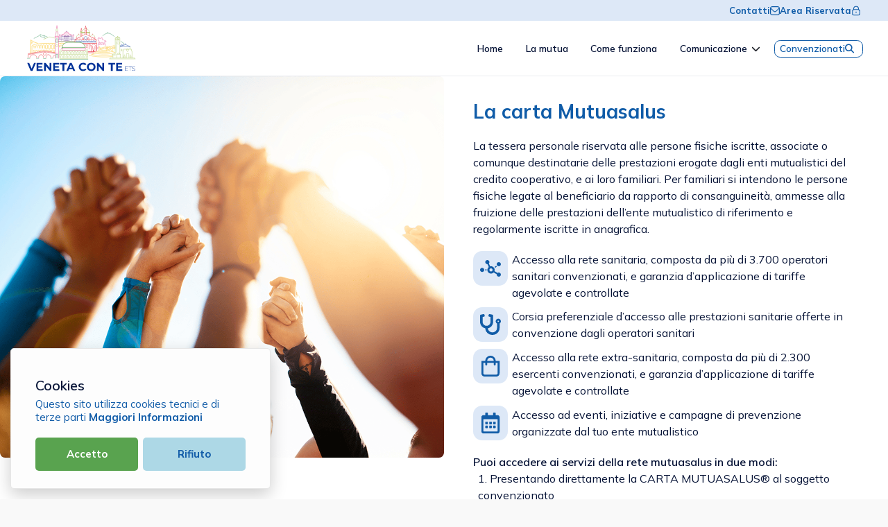

--- FILE ---
content_type: text/html; charset=UTF-8
request_url: https://www.venetaconte.it/mutuasalus
body_size: 11429
content:
<!doctype html>
<html lang="it">
<head>
  <!-- Required meta tags -->
  <meta charset="utf-8">
  <meta name="viewport" content="width=device-width, initial-scale=1, shrink-to-fit=no">
    <meta http-equiv="Content-Security-Policy" content="script-src 'self' 'unsafe-inline' ajax.googleapis.com unpkg.com code.jquery.com cdn.jsdelivr.net cdnjs.cloudflare.com kit.fontawesome.com maps.google.com *.google.com *.googleapis.com *.datatables.net *.facebook.net *.facebook.com *.fb.net *.fb.com connect.facebook.net www.facebook.com https://www.googletagmanager.com https://www.googleadservices.com *.googlesyndication.com googleads.g.doubleclick.net https://pagead2.googlesyndication.com;">
        <link rel="icon" href="/iccrea/img/favicons/favicon_41.ico" type="image/x-icon"/>

    <!-- metronic -->
    <link href="https://www.venetaconte.it/metronic8/demo31/plugins/global/plugins.bundle.css" rel="stylesheet" type="text/css" />
    <link href="https://www.venetaconte.it/metronic8/demo31/css/style.bundle.css" rel="stylesheet" type="text/css" />
    <link href="/iccrea/css/variables.css" rel="stylesheet" type="text/css" />
    <link href="/iccrea/css/main.css" rel="stylesheet" type="text/css" />
    <link href="/iccrea/css/custom.css" rel="stylesheet" type="text/css" />

    <!-- font -->
    <link rel="preconnect" href="https://fonts.googleapis.com">
    <link rel="preconnect" href="https://fonts.gstatic.com" crossorigin>
    <link href="https://fonts.googleapis.com/css2?family=Mulish:ital,wght@0,200..1000;1,200..1000&display=swap" rel="stylesheet">

    <!-- css tema -->
    
    <!-- custom css -->
    
        <!-- Google Tag Manager -->
    <script>
        (function(w,d,s,l,i){w[l]=w[l]||[];w[l].push({'gtm.start': new Date().getTime(), event:'gtm.js'});
            var f=d.getElementsByTagName(s)[0], j=d.createElement(s), dl=l!='dataLayer'?'&l='+l:'';
            j.async=true; j.src='https://www.googletagmanager.com/gtm.js?id=' + i + dl;
            f.parentNode.insertBefore(j,f);
        })(window,document,'script','dataLayer','G-SHPNT17W34'); // Replace with your GTM ID
    </script>
        <!-- End Google Tag Manager -->
    <!-- cookie -->
    

    <title>Tessera Mutuasalus</title>
</head>

<body id="kt_app_body" data-kt-app-header-fixed="true" data-kt-app-header-fixed-mobile="true" data-kt-app-sidebar-enabled="true" data-kt-app-sidebar-fixed="true" data-kt-app-sidebar-push-toolbar="true" data-kt-app-sidebar-push-footer="true" data-kt-app-sidebar-stacked="true" data-kt-app-sidebar-secondary-enabled="true" class="app-default">
<!-- Google Tag Manager (noscript) -->
    <noscript><iframe src="https://www.googletagmanager.com/ns.html?id=G-SHPNT17W34" height="0" width="0" style="display:none;visibility:hidden"></iframe></noscript>
<script>var defaultThemeMode = "light"; var themeMode; if ( document.documentElement ) { if ( document.documentElement.hasAttribute("data-bs-theme-mode")) { themeMode = document.documentElement.getAttribute("data-bs-theme-mode"); } else { if ( localStorage.getItem("data-bs-theme") !== null ) { themeMode = localStorage.getItem("data-bs-theme"); } else { themeMode = defaultThemeMode; } } if (themeMode === "system") { themeMode = window.matchMedia("(prefers-color-scheme: dark)").matches ? "dark" : "light"; } document.documentElement.setAttribute("data-bs-theme", themeMode); }</script>
    <div class="d-flex flex-column flex-root app-root" id="kt_app_root">
      <div class="app-page flex-column flex-column-fluid" id="kt_app_page">

        
        <!--begin::Header-->
<div id="kt_app_header" class="app-header d-block">

    <div id="topbar" class=" justify-content-between px-12 align-items-center bg-light-primary d-none d-lg-flex" style="height: 30px;">
        <div class="text-primary d-flex gap-5 h-100 align-items-center">

            
            
            
            
            
        </div>
        <div class="d-inline-flex gap-5 align-items-center">

            <!-- contatti -->
            <a href="https://www.venetaconte.it/contatti" class="text-primary fw-bolder h-100 align-items-center d-flex gap-2">
                Contatti
                <svg width="14" height="15" viewBox="0 0 24 24" fill="none" xmlns="http://www.w3.org/2000/svg">
                    <g clip-path="url(#clip0_2_2512)">
                        <path d="M19 1H5C3.67441 1.00159 2.40356 1.52888 1.46622 2.46622C0.528882 3.40356 0.00158786 4.67441 0 6L0 18C0.00158786 19.3256 0.528882 20.5964 1.46622 21.5338C2.40356 22.4711 3.67441 22.9984 5 23H19C20.3256 22.9984 21.5964 22.4711 22.5338 21.5338C23.4711 20.5964 23.9984 19.3256 24 18V6C23.9984 4.67441 23.4711 3.40356 22.5338 2.46622C21.5964 1.52888 20.3256 1.00159 19 1ZM5 3H19C19.5988 3.00118 20.1835 3.18151 20.679 3.5178C21.1744 3.85409 21.5579 4.33095 21.78 4.887L14.122 12.546C13.5584 13.1073 12.7954 13.4225 12 13.4225C11.2046 13.4225 10.4416 13.1073 9.878 12.546L2.22 4.887C2.44215 4.33095 2.82561 3.85409 3.32105 3.5178C3.81648 3.18151 4.40121 3.00118 5 3ZM19 21H5C4.20435 21 3.44129 20.6839 2.87868 20.1213C2.31607 19.5587 2 18.7956 2 18V7.5L8.464 13.96C9.40263 14.8963 10.6743 15.422 12 15.422C13.3257 15.422 14.5974 14.8963 15.536 13.96L22 7.5V18C22 18.7956 21.6839 19.5587 21.1213 20.1213C20.5587 20.6839 19.7956 21 19 21Z" style="fill:var(--bs-primary);"/>
                    </g>
                    <defs>
                        <clipPath id="clip0_2_2512">
                            <rect width="24" height="24" style="fill:var(--bs-primary);"/>
                        </clipPath>
                    </defs>
                </svg>
            </a>

                                                <!-- area riservata -->
                    <a href="https://www.venetaconte.it/soci/dashboard" class="text-primary fw-bolder h-100 align-items-center d-flex gap-2">
                        Area Riservata
                        <svg width="14" height="15" viewBox="0 0 14 15" fill="none" xmlns="http://www.w3.org/2000/svg">
                            <g clip-path="url(#clip0_3795_74475)">
                                <path d="M11.0832 5.414V4.58333C11.0832 3.50037 10.653 2.46175 9.88719 1.69598C9.12142 0.930207 8.08281 0.5 6.99984 0.5C5.91687 0.5 4.87826 0.930207 4.11248 1.69598C3.34671 2.46175 2.9165 3.50037 2.9165 4.58333V5.414C2.39696 5.64074 1.95476 6.01397 1.64396 6.48804C1.33317 6.96211 1.16725 7.51647 1.1665 8.08333V11.5833C1.16743 12.3566 1.47502 13.0979 2.0218 13.6447C2.56858 14.1915 3.30991 14.4991 4.08317 14.5H9.9165C10.6898 14.4991 11.4311 14.1915 11.9779 13.6447C12.5247 13.0979 12.8322 12.3566 12.8332 11.5833V8.08333C12.8324 7.51647 12.6665 6.96211 12.3557 6.48804C12.0449 6.01397 11.6027 5.64074 11.0832 5.414ZM4.08317 4.58333C4.08317 3.80979 4.39046 3.06792 4.93744 2.52094C5.48442 1.97396 6.22629 1.66667 6.99984 1.66667C7.77339 1.66667 8.51525 1.97396 9.06223 2.52094C9.60921 3.06792 9.9165 3.80979 9.9165 4.58333V5.16667H4.08317V4.58333ZM11.6665 11.5833C11.6665 12.0475 11.4821 12.4926 11.1539 12.8208C10.8258 13.149 10.3806 13.3333 9.9165 13.3333H4.08317C3.61904 13.3333 3.17392 13.149 2.84573 12.8208C2.51755 12.4926 2.33317 12.0475 2.33317 11.5833V8.08333C2.33317 7.6192 2.51755 7.17408 2.84573 6.8459C3.17392 6.51771 3.61904 6.33333 4.08317 6.33333H9.9165C10.3806 6.33333 10.8258 6.51771 11.1539 6.8459C11.4821 7.17408 11.6665 7.6192 11.6665 8.08333V11.5833Z" style="fill:var(--bs-primary);"/>
                                <path d="M6.99984 8.6665C6.84513 8.6665 6.69676 8.72796 6.58736 8.83736C6.47796 8.94675 6.4165 9.09513 6.4165 9.24984V10.4165C6.4165 10.5712 6.47796 10.7196 6.58736 10.829C6.69676 10.9384 6.84513 10.9998 6.99984 10.9998C7.15455 10.9998 7.30292 10.9384 7.41232 10.829C7.52172 10.7196 7.58318 10.5712 7.58318 10.4165V9.24984C7.58318 9.09513 7.52172 8.94675 7.41232 8.83736C7.30292 8.72796 7.15455 8.6665 6.99984 8.6665Z" style="fill:var(--bs-primary);"/>
                            </g>
                            <defs>
                                <clipPath id="clip0_3795_74475">
                                    <rect width="14" height="14" fill="white" transform="translate(0 0.5)"/>
                                </clipPath>
                            </defs>
                        </svg>

                    </a>
                                    </div>
    </div>

    <!--begin::Header container-->
    <div class="app-container container-fluid d-flex align-items-stretch justify-content-between" id="kt_app_header_container" style="height: 80px;">
        <!--begin::Header logo-->
        <div class="app-header-logo d-flex align-items-center ps-lg-2 me-lg-10">


            <!--begin::Logo image-->
            <a href="/">
                <img alt="Logo" src="/iccrea/img/loghi/Patavina_logo.svg" class="h-70px" />
            </a>
            <!--end::Logo image-->

            <!--begin::Mobile toggle-->
            <div class="btn btn-icon btn-color-gray-500 btn-active-color-primary w-35px h-35px ms-n2 me-2 d-flex d-lg-none" id="kt_app_sidebar_mobile_toggle">
                <i class="ki-outline ki-abstract-14 fs-1"></i>
            </div>
            <!--end::Mobile toggle-->
        </div>
        <!--end::Header logo-->



        <!--begin::Header wrapper-->
        <div class="d-flex align-items-stretch justify-content-end flex-lg-grow-1">
            <!--begin::Menu wrapper-->
            <div class="d-flex align-items-stretch" id="kt_app_header_menu_wrapper">
                <!--begin::Menu holder-->
                <div class="app-header-menu app-header-mobile-drawer align-items-stretch" data-kt-drawer="true" data-kt-drawer-name="app-header-menu" data-kt-drawer-activate="{default: true, lg: false}" data-kt-drawer-overlay="true" data-kt-drawer-width="{default:'200px', '300px': '250px'}" data-kt-drawer-direction="start" data-kt-drawer-toggle="#kt_app_header_menu_toggle" data-kt-swapper="true" data-kt-swapper-mode="prepend" data-kt-swapper-parent="{default: '#kt_app_body', lg: '#kt_app_header_menu_wrapper'}">
                    <!--begin::Menu-->
                    <div class="menu menu-rounded menu-column menu-lg-row menu-active-bg menu-title-gray-600 menu-state-gray-900 menu-arrow-gray-500 fw-semibold fw-semibold fs-6 align-items-stretch my-5 my-lg-0 px-2 px-lg-0" id="#kt_app_header_menu" data-kt-menu="true">
                        <!--begin:Menu item-->
                        <div data-kt-menu-trigger="{default: 'click', lg: 'hover'}" data-kt-menu-placement="bottom-start" class="menu-item here show menu-here-bg menu-lg-down-accordion me-0 me-lg-2">
                            <!--begin:Menu link-->
                            <a href="/" class="menu-link"><span class="menu-title">Home</span></a>
                            <!--end:Menu link-->
                        </div>
                        <!--end:Menu item-->

                        <!--begin:Menu item-->
                        <div data-kt-menu-trigger="{default: 'click', lg: 'hover'}" data-kt-menu-placement="bottom-start" class="menu-item here show menu-here-bg menu-lg-down-accordion me-0 me-lg-2">
                            <!--begin:Menu link-->
                            <a href="/mutua" class="menu-link"><span class="menu-title">La mutua</span></a>
                            <!--end:Menu link-->
                        </div>
                        <!--end:Menu item-->

                        <!--begin:Menu item-->
                        <div data-kt-menu-trigger="{default: 'click', lg: 'hover'}" data-kt-menu-placement="bottom-start" class="menu-item here show menu-here-bg menu-lg-down-accordion me-0 me-lg-2">
                            <!--begin:Menu link-->
                            <a href="/comefunziona" class="menu-link"><span class="menu-title">Come funziona</span></a>
                            <!--end:Menu link-->
                        </div>
                        <!--end:Menu item-->



                        <div class="menu-item" data-kt-menu-trigger="hover" data-kt-menu-placement="bottom">


                            <!--begin:Menu item-->
                            <div data-kt-menu-trigger="{default: 'click', lg: 'hover'}" data-kt-menu-placement="bottom-start" class="menu-item here show menu-here-bg menu-lg-down-accordion me-0 me-lg-2">
                                <!--begin:Menu link-->
                                <a href="/comunicazioni" class="menu-link"><span class="menu-title">Comunicazione <i class="fa fa-chevron-down text-dark ms-2"></i></span></a>
                                <!--end:Menu link-->
                            </div>
                            <!--end:Menu item-->

                            <!--begin::Menu sub-->
                            <div class="menu-sub menu-sub-dropdown w-175px py-2">
                                <!--begin::Menu item-->
                                <div class="menu-item">
                                    <a href="/comunicazioni?type=N" class="menu-link">
                                        <span class="menu-title">News</span>
                                    </a>
                                </div>
                                <!--end::Menu item-->

                                <!--begin::Menu item-->
                                <div class="menu-item">
                                    <a href="/comunicazioni?type=E" class="menu-link">
                                        <span class="menu-title">Eventi</span>
                                    </a>
                                </div>
                                <!--end::Menu item-->

                                <!--begin::Menu item-->
                                <div class="menu-item">
                                    <a href="/comunicazioni?type=C" class="menu-link">
                                        <span class="menu-title">Campagne</span>
                                    </a>
                                </div>
                                <!--end::Menu item-->
                            </div>
                        </div>

                        <!--begin:Menu item-->
                        <div class="menu-item here  menu-lg-down-accordion me-0 me-lg-2">
                            <a href="/convenzionati" class="btn btn-xs btn-outline btn-outline-primary">Convenzionati <i class="fa fa-search"></i></a>
                        </div>
                        <!--end:Menu item-->


                    </div>
                    <!--end::Menu-->
                </div>
                <!--end::Menu holder-->
            </div>
            <!--end::Menu wrapper-->
        </div>
        <!--end::Header wrapper-->



    </div>
    <!--end::Header container-->
</div>
<!--end::Header-->
        
        <!--begin::Wrapper-->
        <div class="app-wrapper flex-column flex-row-fluid" id="kt_app_wrapper">
<!-- menu mobile -->
<div id="kt_app_sidebar" class="app-sidebar drawer drawer-start d-none"
     data-kt-drawer="true"
     data-kt-drawer-name="app-sidebar"
     data-kt-drawer-activate="{default: true, lg: false}"
     data-kt-drawer-overlay="true"
     data-kt-drawer-width="auto"
     data-kt-drawer-direction="start"
     data-kt-drawer-toggle="#kt_app_sidebar_mobile_toggle"
     style="width: 300px !important;">

    <div class="menu menu-column menu-title-gray-800 menu-state-title-primary menu-state-icon-primary menu-state-bullet-primary menu-arrow-gray-500"
         data-kt-menu="true">

        <div class="menu-item">
            <div class="menu-content pb-2">
                <a href="/mutua" class="menu-section text-primary">La mutua</a>
            </div>
        </div>
        <div class="menu-item">
            <div class="menu-content pb-2">
                <a href="/comefunziona" class="menu-section text-primary">Come funziona</a>
            </div>
        </div>
        <div class="menu-item">
            <div class="menu-content pb-2">
                <a class="menu-section text-primary" data-bs-toggle="collapse" data-bs-target="#collapse_comunicazioni_mobile" aria-expanded="false" aria-controls="collapse_comunicazioni_mobile">Comunicazioni <i class="fa fa-chevron-down text-primary"></i></a>
            </div>
        </div>

        <div class="collapse ms-4" id="collapse_comunicazioni_mobile">
            <div class="menu-item">
                <div class="menu-content text-primary pb-2">
                    <a href="/comunicazioni">Tutte</a>
                </div>
            </div>
            <div class="menu-item">
                <div class="menu-content text-primary pb-2">
                    <a href="/comunicazioni?type=N">News</a>
                </div>
            </div>
            <div class="menu-item">
                <div class="menu-content text-primary pb-2">
                    <a href="/comunicazioni?type=E">Eventi</a>
                </div>
            </div>
            <div class="menu-item">
                <div class="menu-content text-primary pb-2">
                    <a href="/comunicazioni?type=C">Campagne</a>
                </div>
            </div>
        </div>




        <div class="menu-item">
            <div class="menu-content pb-2">
                <a href="/convenzionati" class="menu-section text-primary">Convenzionati</a>
            </div>
        </div>

        <div class="menu-item">
            <div class="menu-content pb-2">
                <a href="https://www.venetaconte.it/contatti" class="menu-section text-primary">Contatti</a>
            </div>
        </div>

                    <div class="menu-item">
                <div class="menu-content pb-2">
                    <a href="https://www.venetaconte.it/soci/dashboard" class="btn btn-xs btn-outline btn-outline-primary">Area Riservata <i class="fa fa-lock"></i></a>
                </div>
            </div>
        

        <div class="menu-item">
            <div class="menu-content pb-2">
                <div class="d-flex flex-wrap gap-5">
                    
                    
                    
                                    </div>
            </div>
        </div>
    </div>


</div>            <!-- content -->
            <div class="app-main flex-column flex-row-fluid" id="kt_app_main">

                <!--- content --->
                <div class="d-flex flex-column flex-column-fluid">

                  <div id="kt_app_content" class="app-content flex-column-fluid">

                    <div id="kt_app_content_container" class="app-container container-fluid">
                        
                            
                        
                        
                        <div class="row">

        <div class="col-lg-6 col-md-12 h-550px background-image rounded rounded-1" style="background-image: url('https://www.venetaconte.it/medialibrary/28458/HTjyZAym5UdpvqniO3JhSsqaQfoEhptIqJz1ruZI.png');"></div>

        <div class="col-lg-6 col-md-12">
            <div class="p-10 p-lg-10">
                <div class="single-title mb-6">La carta Mutuasalus</div>
                <div class="mb-6">La tessera personale riservata alle persone fisiche iscritte, associate o comunque destinatarie delle prestazioni erogate dagli enti mutualistici del credito cooperativo, e ai loro familiari.
                    Per familiari si intendono le persone fisiche legate al beneficiario da rapporto di consanguineità, ammesse alla fruizione delle prestazioni dell’ente mutualistico di riferimento e regolarmente iscritte in anagrafica.</div>


                <div class="row mb-3">
                    <div class="col-2 col-md-1 ps-0">
                        <div class="bg-light-primary h-50px w-50px d-flex justify-content-center align-items-center rounded rounded-3">
                            <svg width="30" height="30" class="svg-filter-primary" xmlns="http://www.w3.org/2000/svg" viewBox="0 0 640 512"><!--!Font Awesome Pro 6.7.2 by @fontawesome - https://fontawesome.com License - https://fontawesome.com/license (Commercial License) Copyright 2025 Fonticons, Inc.--><path d="M576 192c35.3 0 64-28.7 64-64s-28.7-64-64-64-64 28.7-64 64 28.7 64 64 64zM64 240c-35.3 0-64 28.7-64 64s28.7 64 64 64 64-28.7 64-64-28.7-64-64-64zm449.6-37.2l-19.2-25.6-48 36 19.2 25.6 48-36zM576 384c-14.4 0-27.6 5-38.3 13l-96-57.6c3.8-11.2 6.3-23 6.3-35.5 0-61.9-50.1-112-112-112-8.4 0-16.6 1.1-24.4 2.9l-40.8-87.4C281.4 96 288 80.8 288 64c0-35.3-28.7-64-64-64s-64 28.7-64 64 28.7 64 64 64c1.1 0 2.1-.3 3.2-.3l41 87.8C241.5 235.9 224 267.8 224 304c0 61.9 50.1 112 112 112 32.1 0 60.8-13.7 81.2-35.3l95.8 57.5c-.5 3.2-1 6.5-1 9.8 0 35.3 28.7 64 64 64s64-28.7 64-64-28.7-64-64-64zm-240-32c-26.5 0-48-21.5-48-48s21.5-48 48-48 48 21.5 48 48-21.5 48-48 48zm-184-32h48v-32h-48v32z"/></svg>
                        </div>
                    </div>
                    <div class="col-10 col-md-11 d-flex align-items-center">
                        Accesso alla rete sanitaria, composta da più di 3.700 operatori sanitari convenzionati, e garanzia d’applicazione di tariffe agevolate e controllate
                    </div>
                </div>

                <div class="row mb-3">
                    <div class="col-2 col-md-1 ps-0">
                        <div class="bg-light-primary h-50px w-50px d-flex justify-content-center align-items-center rounded rounded-3">
                            <svg  width="30" height="30" class="svg-filter-primary" xmlns="http://www.w3.org/2000/svg" viewBox="0 0 512 512"><!--!Font Awesome Free 6.7.2 by @fontawesome - https://fontawesome.com License - https://fontawesome.com/license/free Copyright 2025 Fonticons, Inc.--><path d="M447.1 112c-34.2 .5-62.3 28.4-63 62.6-.5 24.3 12.5 45.6 32 56.8V344c0 57.3-50.2 104-112 104-60 0-109.2-44.1-111.9-99.2C265 333.8 320 269.2 320 192V36.6c0-11.4-8.1-21.3-19.3-23.5L237.8 .5c-13-2.6-25.6 5.8-28.2 18.8L206.4 35c-2.6 13 5.8 25.6 18.8 28.2l30.7 6.1v121.4c0 52.9-42.2 96.7-95.1 97.2-53.4 .5-96.9-42.7-96.9-96V69.4l30.7-6.1c13-2.6 21.4-15.2 18.8-28.2l-3.1-15.7C107.7 6.4 95.1-2 82.1 .6L19.3 13C8.1 15.3 0 25.1 0 36.6V192c0 77.3 55.1 142 128.1 156.8C130.7 439.2 208.6 512 304 512c97 0 176-75.4 176-168V231.4c19.1-11.1 32-31.7 32-55.4 0-35.7-29.2-64.5-64.9-64zm.9 80c-8.8 0-16-7.2-16-16s7.2-16 16-16 16 7.2 16 16-7.2 16-16 16z"/></svg>
                        </div>
                    </div>
                    <div class="col-10 col-md-11 d-flex align-items-center">
                        Corsia preferenziale d’accesso alle prestazioni sanitarie offerte in convenzione dagli operatori sanitari
                    </div>
                </div>

                <div class="row mb-3">
                    <div class="col-2 col-md-1 ps-0">
                        <div class="bg-light-primary h-50px w-50px d-flex justify-content-center align-items-center rounded rounded-3">
                            <svg width="30" height="30" class="svg-filter-primary" xmlns="http://www.w3.org/2000/svg" viewBox="0 0 448 512"><!--!Font Awesome Pro 6.7.2 by @fontawesome - https://fontawesome.com License - https://fontawesome.com/license (Commercial License) Copyright 2025 Fonticons, Inc.--><path d="M352 128C352 57.4 294.6 0 224 0 153.4 0 96 57.4 96 128H0v304c0 44.2 35.8 80 80 80h288c44.2 0 80-35.8 80-80V128h-96zM224 48c44.1 0 80 35.9 80 80H144c0-44.1 35.9-80 80-80zm176 384c0 17.6-14.4 32-32 32H80c-17.6 0-32-14.4-32-32V176h48v40c0 13.3 10.7 24 24 24s24-10.7 24-24v-40h160v40c0 13.3 10.7 24 24 24s24-10.7 24-24v-40h48v256z"/></svg>
                        </div>
                    </div>
                    <div class="col-10 col-md-11 d-flex align-items-center">
                        Accesso alla rete extra-sanitaria, composta da più di 2.300 esercenti convenzionati, e garanzia d’applicazione di tariffe agevolate e controllate
                    </div>
                </div>

                <div class="row mb-3">
                    <div class="col-2 col-md-1 ps-0">
                        <div class="bg-light-primary h-50px w-50px d-flex justify-content-center align-items-center rounded rounded-3">
                            <svg width="30" height="30" class="svg-filter-primary" xmlns="http://www.w3.org/2000/svg" viewBox="0 0 448 512"><!--!Font Awesome Free 6.7.2 by @fontawesome - https://fontawesome.com License - https://fontawesome.com/license/free Copyright 2025 Fonticons, Inc.--><path d="M148 288h-40c-6.6 0-12-5.4-12-12v-40c0-6.6 5.4-12 12-12h40c6.6 0 12 5.4 12 12v40c0 6.6-5.4 12-12 12zm108-12v-40c0-6.6-5.4-12-12-12h-40c-6.6 0-12 5.4-12 12v40c0 6.6 5.4 12 12 12h40c6.6 0 12-5.4 12-12zm96 0v-40c0-6.6-5.4-12-12-12h-40c-6.6 0-12 5.4-12 12v40c0 6.6 5.4 12 12 12h40c6.6 0 12-5.4 12-12zm-96 96v-40c0-6.6-5.4-12-12-12h-40c-6.6 0-12 5.4-12 12v40c0 6.6 5.4 12 12 12h40c6.6 0 12-5.4 12-12zm-96 0v-40c0-6.6-5.4-12-12-12h-40c-6.6 0-12 5.4-12 12v40c0 6.6 5.4 12 12 12h40c6.6 0 12-5.4 12-12zm192 0v-40c0-6.6-5.4-12-12-12h-40c-6.6 0-12 5.4-12 12v40c0 6.6 5.4 12 12 12h40c6.6 0 12-5.4 12-12zm96-260v352c0 26.5-21.5 48-48 48H48c-26.5 0-48-21.5-48-48V112c0-26.5 21.5-48 48-48h48V12c0-6.6 5.4-12 12-12h40c6.6 0 12 5.4 12 12v52h128V12c0-6.6 5.4-12 12-12h40c6.6 0 12 5.4 12 12v52h48c26.5 0 48 21.5 48 48zm-48 346V160H48v298c0 3.3 2.7 6 6 6h340c3.3 0 6-2.7 6-6z"/></svg>
                        </div>
                    </div>
                    <div class="col-10 col-md-11 d-flex align-items-center">
                        Accesso ad eventi, iniziative e campagne di prevenzione organizzate dal tuo ente mutualistico
                    </div>
                </div>


                <div class="mt-6">
                    <div class="fw-bold">Puoi accedere ai servizi della rete mutuasalus in due modi:</div>
                    <div class="ms-2">1. Presentando direttamente la CARTA MUTUASALUS® al soggetto convenzionato<br></div>
                    <div class="ms-2">2. Contattando la Centrale Operativa Mutuasalus al numero verde 800802165</div>
                </div>

            </div>

        </div>

    </div>

    <div class="row p-10">

        <div class="col-lg-6 p-5">
            <div class="bg-light-primary rounded rounded-5 p-10 h-100">
                <div class="title fs-1">Servizi gratuiti inclusi</div>

                <ul class="mt-6">
                    <li><b>Informazioni sulla rete di convenzioni</b> MutuaSalus (rete sanitaria ed extrasanitaria);</li>
                    <li><b>Orientamento telefonico</b> e supporto alla prenotazione di prestazioni sanitarie nell'ambito della rete MutuaSalus;</li>
                    <li><b>Informazioni sui centri per la riabilitazione e la cura degli anziani</b> (case di riposo, ospedali per lunga degenza, centri termali, centri di riabilitazione);</li>
                    <li><b>Prenotazione di consulenze telefoniche e videofoniche</b> con medici e specialisti;</li>
                    <li><b>Organizzazione e coordinamento</b> dei seguenti servizi:
                        <ul>
                            <li>Consegna medicinali a domicilio;</li>
                            <li>Trasporto sanitario (rientro a domicilio dopo ricovero o trasferimento verso centri medici);</li>
                            <li>Supporto per il disbrigo di faccende domestiche.</li>
                        </ul>
                    </li>

                </ul>

            </div>
        </div>

        <div class="col-lg-6 p-5">
            <div class="bg-light-secondary rounded rounded-5 p-10 h-100 ">
                <div class="title green fs-1">Servizi a pagamento</div>
                <div class="mt-6">
                    Accesso <b>rapido</b> e tariffe <b>agevolate</b> per gli associati:
                </div>
                <div class="mt-3">
                    Consulenza videofonica con medico di <b>medicina generale</b> o <b>pediatra</b>
                </div>
                <ul>
                    <li>Costo della visita videofonica</li>
                    <li>L’appuntamento sarà fissato entro 60 minuti dalla richiesta</li>
                </ul>

                <div class="mt-3">
                    Consulenza videofonica con <b>medici specialisti</b>
                </div>
                <ul>
                    <li>Costo della visita videofonica</li>
                    <li>L’appuntamento sarà fissato entro 48 ore dalla richiesta</li>
                </ul>

                <div class="mt-3">
                    Servizi dedicati a soggetti in <b>difficoltà</b>:
                </div>
                <div class="mt-3">
                    Consegna medicinali a domicilio
                </div>
                <ul>
                    <li>Costo dei medicinali</li>
                </ul>

                <div class="mt-3">
                    Trasporto sanitario
                </div>
                <ul>
                    <li>Costo del servizio di trasporto</li>
                </ul>

                <div class="mt-3">
                    Prestazioni di assistenza domestica
                </div>
                <ul>
                    <li>Costo della prestazione</li>
                </ul>

            </div>
        </div>

    </div>

    <!-- carta mutuasalus -->
    <div class="bg-light-primary my-20">
        <div class="row w-100 px-0 mx-0">
            <div class="col-lg-6 p-md-20 p-10 d-flex align-items-center">
                <div>
                    <div class="title fs-30px mb-6">La centrale operativa Mutuasalus</div>
                    <div class="mb-10">
                        Chiamando il <b>numero verde 800802165</b> risponderà la <b>Centrale Operativa di Mutuasalus</b> nei giorni feriali, dalle 9:00 alle 17:00, con ricontatto il primo giorno lavorativo successivo per le chiamate fuori orario.
                        Il servizio è attivo e valevole solo sul territorio italiano.

                    </div>
                    <div><a href="/documentazione?id_cat_doc=2" class="btn btn-sm btn-primary me-2">
                            Scarica il regolamento completo <i class="fa fa-arrow-right"></i>
                        </a></div>
                </div>
            </div>

            <div class="col-lg-6 " >

                <div class="p-10 p-lg-20">
                    <div class="h-300px background-image-contain" style="background-image: url('/iccrea/img/card/card_41.png');">
                    </div>
                </div>

            </div>

        </div>
    </div>

                    </div>
                  </div>
                </div>

                <!--- footer -->
                <div class="bg-light">
    <div class="row p-6 mx-auto justify-content-center mt-6">
        <div class="col-lg-2 col-md-6 d-flex justify-content-center mb-6">
            <a>
                <img alt="Logo" src="/iccrea/img/loghi/Patavina_logo.svg" class="h-70px w-100" />
            </a>
        </div>
        <div class="col-lg-2 col-md-6 d-flex justify-content-center mb-6">
            <a href="https://www.bccveneta.it/" target="_blank">
                <img alt="Logo" src="/iccrea/img/loghi/bcc_veneta.svg" class="h-40px w-100" />
            </a>
        </div>
                <div class="col-lg-2 col-md-6 d-flex justify-content-center mb-6">
            <a >
                <img alt="Logo" src="/iccrea/img/loghi/movimenti/SpazioSalute2.svg" class="h-40px w-100" />
            </a>
        </div>
                <div class="col-lg-2  col-md-6 d-flex justify-content-center justify-content-md-start mb-6 ps-6">
            <a href="https://www.comipa.org/" target="_blank">
                <img alt="Logo" src="/iccrea/img/loghi/movimenti/comipa.svg" class="h-50px" />
            </a>
        </div>
    </div>
</div>


<div id="kt_app_footer" class="app-footer">
    <!--begin::Footer container-->
    <div class="app-container w-100 py-6">

        <div class="row mt-10">

            <div class="col-lg-4 col-md-6 col-sm-12 mb-5">
                <div class="title mb-3">Veneta Con Te ETS</div>
                <div class="mb-2">Via Alessandro Manzoni, 96 - 35126 Padova (PD)</div>
                
                <div class="mb-2"><a  href="mailto:info@venetaconte.it">info@venetaconte.it</a></div>
                <div class="mb-2"><a  href="mailto:info@pec.venetaconte.it">info@pec.venetaconte.it</a></div>
            </div>

            <div class="col-lg-3 col-md-6 col-sm-12 mb-5">
                <div class="title mb-3">QUICK LINKS</div>
                <div class="mb-2"><a  href="/mutua">La mutua</a></div>
                <div class="mb-2"><a  href="/servizi">Servizi</a></div>
                <div class="mb-2"><a  href="/comefunziona">Come funziona</a></div>
                                <div class="mb-2"><a  href="/soci/iscrizione/verifica">Diventa socio</a></div>
                                <div class="mb-2"><a  href="/contatti">Contatti</a></div>
                                    <div class="mb-2"><a target="_blank" href="https://www.bccveneta.it/annuario/sportelli.asp?abi=8807&amp;i_menuID=57415">Filiali della Banca</a></div>
                                <div class="mb-2"><a  href="/faq">Domande Frequenti</a></div>
            </div>


            <div class="col-lg-3 col-md-6 col-sm-12 mb-5">
                <div class="title mb-3">per i soci</div>
                <div class="mb-2"><a  href="/convenzionati">Convenzionati</a></div>
                <div class="mb-2"><a  href="https://www.venetaconte.it/soci/dashboard">Area Riservata</a></div>
                <div class="mb-2"><a  href="/mutuasalus">Carta MutuaSalus</a></div>
                                    <div class="mb-2"><a  href="/app">App</a></div>
                                <div class="mb-2"><a  href="/documentazione">Documentazione</a></div>
            </div>

            <div class="col-lg-2 col-md-6 col-sm-12 mb-5">
                                <div class="title mb-3">SCARICA l’APP</div>
                <div class="mb-2">
                    <a href="https://apps.apple.com/it/app/patavina-con-te/id6754552797" target="_blank"><img class="w-125px" src="https://www.venetaconte.it/iccrea/img/general/appstore.png" /></a>
                </div>
                <div class="mb-2">
                    <a href="https://play.google.com/store/apps/details?id=org.wtech.venetaconte&amp;gl=IT" target="_blank"><img class="w-125px" src="https://www.venetaconte.it/iccrea/img/general/googleplay.png" /></a>
                </div>
                            </div>
        </div>

        <hr class="my-10" style="color: #969696;">

        <div class="row">

            <div class="col-lg-6 col-sm-12 mb-5 d-flex align-items-center">
                <div>
                    Veneta Con Te ETS 
                    <br/>
                    C.F. 92313790286 |  <a href="/cookies">Cookie Policy</a> | <a href="/privacy">Privacy Policy</a>
                </div>

            </div>

            <div class="col-lg-3 col-sm-12 mb-5 d-inline-flex gap-5 align-items-center">
                
                
                
                                            </div>


            <div class="col-lg-3 col-sm-12 mb-5">
                <div class="d-flex gap-5 align-items-center">
                    <div class="mt-6">
                        <a target="_blank" href="https://www.creawelfare.it/"><img style="width: 95px; height: 40.30px" src="https://www.venetaconte.it/iccrea/img/general/crea-welfare.png" /></a>
                    </div>
                    <div>
                        <div class="mb-1" style="font-size: 10px; font-weight: 400;">Powered by</div>
                        <a target="_blank" href="https://w-tech.org/"><img style= "width: 100px; height: auto" src="https://www.venetaconte.it/iccrea/img/general/logo-w-tech-new.png" /></a>
                    </div>
                </div>

            </div>

        </div>

    </div>
    <!--end::Footer container-->
    </div>
              </div>
        </div>
        <!--end::Wrapper-->

      </div>
      <!--end::Page-->
    </div>
    <!--end::App-->

    <!--begin::Scrolltop-->
    <div id="kt_scrolltop" class="scrolltop" data-kt-scrolltop="true">
      <i class="ki-outline ki-arrow-up"></i>
    </div>
    <!--end::Scrolltop-->


    <!-- scripts metronic -->
    <script src="https://www.venetaconte.it/metronic8/demo31/plugins/global/plugins.bundle.js"></script>
    <script src="https://www.venetaconte.it/metronic8/demo31/js/scripts.bundle.js"></script>
    <script src="https://www.venetaconte.it/js/flatpickr/lang/it.js"></script>

    <!-- cookies -->
    



    
    
    <!-- Meta Pixel Code -->
        <!-- End Meta Pixel Code -->
                    <script>
                    window.dataLayer = window.dataLayer || [];
                    function gtag(){dataLayer.push(arguments);}
                    gtag('js', new Date());
                    gtag('consent', 'default', {
                        'analytics_storage': 'granted',
                        'ad_storage': 'granted',
                        'ad_user_data': 'granted',
                        'ad_personalization': 'granted',
                    });
                    gtag('config', 'G-SHPNT17W34');

                    function updateGoogleConsent(consentGiven) {
                        if (consentGiven) {
                            gtag('consent', 'update', {
                                'analytics_storage': 'granted',
                                'ad_storage': 'granted',
                                'ad_user_data': 'granted',
                                'ad_personalization': 'granted',
                            });

                            // Ensure GA tracking is enabled after consent
                            gtag('config', 'G-SHPNT17W34');
                        } else {
                            gtag('consent', 'update', {
                                'analytics_storage': 'denied',
                                'ad_storage': 'denied',
                                'ad_user_data': 'denied',
                                'ad_personalization': 'denied',
                            });
                        }
                    }

                    // Restore user consent on every page load
                    function checkStoredConsent() {
                        let storedConsent = localStorage.getItem("GlowCookies");

                        if (storedConsent === "1") {
                            updateGoogleConsent(true);
                        } else if (storedConsent === "0") {
                            updateGoogleConsent(false);
                        } else {
                        }
                    }

                    // Ensure GTM & Consent are set up properly on each page load
                    document.addEventListener("DOMContentLoaded", function () {
                        checkStoredConsent();
                    });

                    function attachGlowCookiesListeners() {
                        let acceptButton = document.getElementById("acceptCookies");
                        let rejectButton = document.getElementById("rejectCookies");

                        if (acceptButton && rejectButton) {
                            // Prevent multiple event bindings
                            acceptButton.removeEventListener("click", acceptClickHandler);
                            rejectButton.removeEventListener("click", rejectClickHandler);

                            // Define event handlers
                            function acceptClickHandler() {
                                localStorage.setItem("GlowCookies", "1"); // Store consent
                                updateGoogleConsent(true);
                            }

                            function rejectClickHandler() {
                                localStorage.setItem("GlowCookies", "0"); // Store consent
                                updateGoogleConsent(false);
                            }

                            // Attach event listeners
                            acceptButton.addEventListener("click", acceptClickHandler);
                            rejectButton.addEventListener("click", rejectClickHandler);
                        } else {
                            setTimeout(attachGlowCookiesListeners, 500); // Retry every 500ms until found
                        }
                    }


                </script>
        <script async src="https://www.googletagmanager.com/gtag/js?id=G-SHPNT17W34"></script>
        <script src="https://cdn.jsdelivr.net/gh/manucaralmo/GlowCookies@3.1.8/src/glowCookies.min.js"></script>
    <script>
        // Initialize GlowCookies
        document.addEventListener("DOMContentLoaded", function () {

            glowCookies.start('en', {
                                analytics: 'G-SHPNT17W34',
                                hideAfterClick: true,
                border: 'border',
                position: 'left',
                bannerDescription: 'Questo sito utilizza cookies tecnici e di terze parti',
                bannerLinkText: 'Maggiori Informazioni',
                bannerBackground: '#fdfdfd',
                bannerColor: '#115ca8',
                bannerHeading: '<h2>Cookies</h2>',
                acceptBtnText: 'Accetto',
                acceptBtnColor: '#fff',
                acceptBtnBackground: '#59a34f',
                rejectBtnText: 'Rifiuto',
                rejectBtnBackground: 'lightblue',
                rejectBtnColor: '#115ca8',
                manageColor: 'white',
                manageBackground: 'blue',
                manageText: 'Preferenze cookies',
                policyLink: '/cookies'
            });

            checkStoredConsent(); // Restore consent
            attachGlowCookiesListeners(); // Attach event listeners
        });
    </script>

        <!-- cookies -->
    <!-- IE -->
    <script>

        function isIE() {
            const ua = window.navigator.userAgent; //Check the userAgent property of the window.navigator object
            const msie = ua.indexOf('MSIE '); // IE 10 or older
            const trident = ua.indexOf('Trident/'); //IE 11

            return (msie > 0 || trident > 0);
        }


        //function to show alert if it's IE
        function ShowIEAlert(){
            if(isIE()){
                alert("Questo browser non consente una esperienza ottimale su questo sito.");
            }
        }

        ShowIEAlert();
    </script>


    <script>
        $('.scroll_right').on('click',function (){
            $(this).closest('div').parent().parent().find('.container-slider-right').animate({scrollLeft:'+=300'},500);
        })

        $('.scroll_left').on('click',function (){
            $(this).closest('div').parent().parent().find('.container-slider-right').animate({scrollLeft:'-=300'},500);
        })

    </script>

</body>

</html>


--- FILE ---
content_type: text/css
request_url: https://www.venetaconte.it/iccrea/css/variables.css
body_size: 2416
content:
[data-bs-theme=light] {
    --bs-primary: #105CA8;
    --bs-primary-active: #4089ec;
    --bs-primary-light: #DDE8F7;
    --bs-primary-inverse: #ffffff;
    --bs-primary-clarity: rgba(16, 92, 168, 0.2);
    --bs-primary-rgb: 16, 92, 168;
    --bs-text-primary: #105CA8;

    --bs-secondary: #59A24F;
    --bs-secondary-active: #78be6f;
    --bs-secondary-light: #DBF1D8;
    --bs-secondary-inverse: #ffffff;
    --bs-secondary-clarity: rgba(89, 162, 79, 0.2);
    --bs-secondary-rgb: 89, 162, 79;
    --bs-text-secondary: #59A24F;

    --bs-success: #43A047;
    --bs-success-active: #04B440;
    --bs-success-light: #E8F5E9;
    --bs-success-inverse: #ffffff;
    --bs-success-clarity: rgba(67, 160, 71, 0.2);
    --bs-success-rgb: 67, 160, 71;
    --bs-text-success: #43A047;

    /*--bs-info: #7239EA;*/
    /*--bs-info-active: #5014D0;*/
    /*--bs-info-light: #F8F5FF;*/
    /*--bs-info-inverse: #ffffff;*/
    /*--bs-info-clarity: rgba(114, 57, 234, 0.2);*/
    /*--bs-info-rgb: 114, 57, 234;*/
    /*--bs-text-info: #7239EA;*/

    --bs-warning: #FF9800;
    --bs-warning-active: #DEAD00;
    --bs-warning-light: #FFF3E0;
    --bs-warning-inverse: #ffffff;
    --bs-warning-clarity: rgba(255, 152, 0, 0.2);
    --bs-warning-rgb: 255, 152, 0;
    --bs-text-warning: #FF9800;

    --bs-danger: #EF4444;
    --bs-danger-active: #D81A48;
    --bs-danger-light: #FFEBEEEE;
    --bs-danger-inverse: #ffffff;
    --bs-danger-clarity: rgba(239, 68, 68, 0.2);
    --bs-danger-rgb: 239, 68, 68;
    --bs-text-danger: #EF4444;

    --bs-dark: #1E2129;
    --bs-dark-active: #111318;
    --bs-dark-light: #F9F9F9;
    --bs-dark-inverse: #ffffff;
    --bs-dark-clarity: rgba(30, 33, 41, 0.2);
    --bs-dark-rgb: 30, 33, 41;
    --bs-text-dark: #1E2129;

    --bs-light-active: #F1F1F4;
    --bs-light-light: #ffffff;
    --bs-light-inverse: #252F4A;
    --bs-light-clarity: rgba(255, 255, 255, 0.2);
    --bs-light-rgb: 249, 249, 249;
    --bs-text-light: #F9F9F9;

    --bs-gray: #969696;
    --bs-gray-light:#F6F6F6;
    --bs-gray-inverse: #ffffff;
    --bs-gray-clarity: rgba(150,150,150,0.2);
    --bs-gray-rgb: 150,150,150;
    --bs-text-gray: #969696;

    --bs-app-header-height: 110px;
}

/***** SVG *****/
.svg-filter-secondary {
    filter: brightness(0) saturate(100%) invert(49%) sepia(76%) saturate(288%) hue-rotate(66deg) brightness(96%) contrast(98%);
}

.svg-filter-primary {
    filter: brightness(0) saturate(100%) invert(19%) sepia(77%) saturate(2526%) hue-rotate(197deg) brightness(100%) contrast(87%);
}



--- FILE ---
content_type: text/css
request_url: https://www.venetaconte.it/iccrea/css/main.css
body_size: 8891
content:
.app-main {
    background-color: white;
}
.app-content * {
    font-size: 16px;
}
.row {
    max-width: 100%;
    margin:0;
}
/**** BUTTON ****/
.btn {
    font-size: 14px;
    font-weight: 700;
}
.btn-transparent {
    background: transparent !important;
}
.btn-xs {
    display: inline-flex;
    height: 25px;
    padding: 0px 7px;
    justify-content: center;
    align-items: center;
    gap: 5px;
    flex-shrink: 0;
}

/**** BUTTON PRIMARY ****/
.btn-transparent-primary, .btn-transparent-primary * {
    color: var(--bs-text-primary) !important;
}

/**** BUTTON SECONDARY ****/
.btn.btn-light-secondary, .btn.btn-light-secondary i  {
    color: var(--bs-text-secondary)
}
.btn.btn-outline.btn-outline-secondary, .btn.btn-outline.btn-outline-secondary i {
    color: var(--bs-secondary);
    border-color: var(--bs-secondary);
}
.btn.btn-outline.btn-outline-secondary:hover, .btn.btn-outline.btn-outline-secondary:hover i {
    color: var(--bs-secondary-active) !important;
    border-color: var(--bs-secondary-active) !important;
}
.btn-transparent-secondary, .btn-transparent-secondary * {
    color: var(--bs-text-secondary) !important;
}

/**** BUTTON LIGHT ****/
.btn.btn-light, .btn.btn-light i  {
    background-color: #fff;
    color:#000 !important;
}
.btn.btn-light-light, .btn.btn-light i  {
    background-color: #FFFFFF80;
    color:#fff;
}
.btn.btn-outline.btn-outline-light, .btn.btn-outline.btn-outline-light i {
    color: #fff;
    border-color: #fff;
}
.btn.btn-outline.btn-outline-light:hover:not(.btn-active) {
    background-color: #FFFFFF80 !important;
}
.btn-transparent-light, .btn-transparent-light * {
    color: #fff !important;
}

/**** BUTTON DARK ****/
.btn.btn-outline.btn-outline-dark, .btn.btn-outline.btn-outline-dark i {
    color: #000;
    border-color: #000;
}
.btn.btn-outline.btn-outline-dark:hover:not(.btn-active) {
    background-color: #ccc6c680 !important;
}
.btn-transparent-dark, .btn-transparent-dark * {
    color: #000 !important;
}

/**** BUTTON DANGER ****/
.btn-transparent-danger, .btn-transparent-danger * {
    color: var(--bs-danger) !important;
}

/**** BUTTON GRAY ****/
.btn-gray {
    background-color: var(--bs-gray);
    color: var(--bs-gray-inverse);
}
.btn-gray * {
    color: var(--bs-gray-inverse) !important;
    background-color: transparent !important;
}
.btn-gray:hover, .btn-gray:hover i {
    background-color: #7b7878;
    color: var(--bs-gray-inverse);
}
.btn-light-gray{
    background-color: var(--bs-gray-light);
    color: var(--bs-text-gray);
}
.btn-light-gray:hover{
    background-color: var(--bs-gray);
    color: var(--bs-gray-inverse);
}
.btn.btn-light-gray:hover:not(.btn-active) i {
    color: var(--bs-gray-inverse) !important;
}
.btn.btn-outline.btn-outline-gray, .btn.btn-outline.btn-outline-gray i {
    color: var(--bs-gray);
    border-color: var(--bs-gray);
}
.btn.btn-outline.btn-outline-gray:hover:not(.btn-active) {
    background-color: var(--bs-gray-light) !important;
}
.btn-transparent-gray, .btn-transparent-gray * {
    color: var(--bs-gray) !important;
}

/**** ALERT ****/
.alert {
    font-weight: 700;
}

/**** ALERT SUCCESS ****/
.alert.alert-success:before {
    content: "\f058";
    font-family: 'Font Awesome 6 Free';
    font-size: 14px;
    margin-right: 5px;
}

/**** ALERT SUCCESS ****/
.alert.alert-warning:before {
    content: "\f06a";
    font-family: 'Font Awesome 6 Free';
    font-size: 14px;
    font-weight: 600;
    margin-right: 5px;
}

/**** ALERT PRIMARY ****/
.alert.alert-primary:before {
    content: "\f06a";
    font-family: 'Font Awesome 6 Free';
    font-size: 14px;
    font-weight: 600;
    margin-right: 5px;
}

/**** ALERT DANGER ****/
.alert.alert-danger:before {
    content: "\f057";
    font-family: 'Font Awesome 6 Free';
    font-size: 14px;
    margin-right: 5px;
}

/**** CHIPS ****/
.chips {
    display: inline-flex;
    align-items: center;
    border-radius: 50rem !important;
    font-weight: 600;
    font-size: 13px;
    padding-left: 10px;
    padding-right: 10px;
    text-transform: uppercase;
    margin-right: 1rem;
}

.chips-outline-light {
    background-color: transparent;
    border: 1px solid white;
    color:var(--bs-light);
}
.chips-outline-secondary {
    background-color: transparent;
    border: 1px solid var(--bs-secondary);
    color:var(--bs-secondary);
}
.chips-outline-primary {
    background-color: transparent;
    border: 1px solid var(--bs-primary);
    color:var(--bs-primary);
}

.chips-outline-dark {
    background-color: transparent;
    border: 1px solid var(--bs-dark);
    color:var(--bs-dark);
}

.chips-outline-success {
    background-color: transparent;
    border: 1px solid var(--bs-success);
    color:var(--bs-dark);
}

.chips-primary {
    background-color: var(--bs-primary);
    color: white;
}
.chips-secondary {
    background-color: var(--bs-secondary);
    color: white;
}
.chips-danger {
    background-color: var(--bs-danger);
    color: white;
}
.chips-light {
    background-color: white;
    color: black;
}
.chips-dark {
    background-color: var(--bs-dark);
    color: white;
}
.chips-success {
    background-color: var(--bs-success);
    color: white;
}
.chips-warning {
    background-color: var(--bs-warning);
    color: white;
}


/**** MENU ****/
.menu-item a {
    font-size: 14px;
    font-weight: 600;
}


/**** FOOTER ****/
#kt_app_footer .app-container {
    padding-left: 6rem !important;
    padding-right: 6rem !important;
}
#kt_app_footer .title {
    color: var(--bs-primary);
    font-size: 15px;
    font-weight: 700;
    text-transform: uppercase;
    word-wrap: break-word;
}
#kt_app_footer .circle {
    height: 32px;
    width: 32px;
    background-color: transparent;
    border-radius: 19.50px;
    border: 1px #96969647 solid;
    display: flex;
    justify-content: center;
    align-items: center;
}
#kt_app_footer .circle i {
    color: black;
}
.app-footer .row div a {
    color: var(--bs-dark) !important;
}

/**** MAIN ****/
.app-content {
    padding-top:0;
    padding-bottom:0;
}
#kt_app_content_container {
    padding:0 !important;
}
.single-title {
    color: var(--bs-primary);
    font-size: 28px;
    font-weight: 700;
    line-height: 36px;
    word-wrap: break-word;
}
.section {
    padding-left: 2rem;
    padding-right:2rem;
    margin-top: 2rem;
    margin-bottom: 2rem;
}
.title {
    color: var(--bs-primary);
    font-size: 20px;
    font-weight: 700;
    line-height: 28px;
    word-wrap: break-word;
    margin-bottom: 2rem;
}
.title.green {
    color: var(--bs-secondary);
}
.section .row {
    margin-left: 2rem;
}
.fs-30px {
    font-size: 30px;
}
.w-80 {
    width: 80%;
}
a {
    color:unset;
}

/**** VARIE ****/
.w-60 {
    width: 60% !important;
}
.w-40 {
    width: 40% !important;
}
.bg-linear-gradient {
    background: linear-gradient(90deg, var(--bs-primary) 0%, var(--bs-secondary) 100%);
}
.errorback{
    color: red;
    font-size: 30px;
    font-weight: 900;
    padding:2rem;
    width: 40%;
}
.title.white {
    color: white;
    font-size: 20px;
    font-weight: 700;
    line-height: 28px;
    word-wrap: break-word;
    margin-bottom: 2rem;
}
.white-space-break {
    white-space: break-spaces;
}

/***** TYPEAHEAD *****/
.typeahead{
    border: 1px solid #E1E3EA !important;
    height: 48px !important;
    font-size: 15px !important;
    outline:none !important;
    color: var(--bs-gray-700) !important;
}

.tt-menu, .tt-dataset{
    background-color: white !important;
}

.tt-dataset{
    border: 1px solid #E1E3EA !important;
}

/***** PAGINATION *****/
.pagination {
    justify-content: start;
}
.page-item .page-link {
    background: transparent;
    color: #c1c1c1;
    font-weight: bold;
    border: 1px solid #c1c1c1;
    border-radius: 5px;
    margin-bottom: 0.6rem;
}
.page-item.active .page-link {
    background: transparent;
    color: var(--bs-primary);
    font-weight: bold;
    border: 2px solid var(--bs-primary);
    border-radius: 5px;
}

/***** FORM *****/
.form-label {
    font-weight: bolder !important;
}

/********************** M O B I L E **********************/

@media only screen and (max-width: 600px) {

    /*** MENU ***/
    .app-header-logo {
        display: inline-flex;
        width: 100%;
        justify-content: space-between;
    }

    /**** FOOTER ****/
    #kt_app_footer .app-container {
        padding-left: 2rem !important;
        padding-right: 2rem !important;
    }
    [data-bs-theme=light] {
        --bs-app-header-height: 80px;
    }
}

/********************** T A B L E T **********************/
@media only screen and (min-width: 600px) and (max-width: 1024px) {
    [data-bs-theme=light] {
        --bs-app-header-height: 80px;
    }


    /**** MENU ****/
    .app-header-logo {
        display: inline-flex;
        width: 100%;
        justify-content: space-between;
    }

    /**** FOOTER ****/
    #kt_app_footer .app-container {
        padding-left: 2rem !important;
        padding-right: 2rem !important;
    }
}

--- FILE ---
content_type: image/svg+xml
request_url: https://www.venetaconte.it/iccrea/img/loghi/bcc_veneta.svg
body_size: 8669
content:
<?xml version="1.0" encoding="utf-8"?>
<!-- Generator: Adobe Illustrator 28.0.0, SVG Export Plug-In . SVG Version: 6.00 Build 0)  -->
<svg version="1.1" id="Livello_1" xmlns="http://www.w3.org/2000/svg" xmlns:xlink="http://www.w3.org/1999/xlink" x="0px" y="0px"
	 viewBox="0 0 200 45" style="enable-background:new 0 0 200 45;" xml:space="preserve">
<style type="text/css">
	.st0{fill:#003595;}
	.st1{fill:#00853D;}
	.st2{fill:#FFFFFF;}
</style>
<g>
	<g>
		<g>
			<path class="st0" d="M97.3,17.8l3.7-9.1h3.6L98.6,23h-2.8L89.9,8.7h3.6L97.3,17.8z"/>
			<path class="st0" d="M116.9,8.7v2.8h-7.3v2.9h6.6v2.7h-6.6v3h7.6v2.8h-10.8V8.7H116.9z"/>
			<path class="st0" d="M128.4,8.6h3.1v14.3h-3.1l-6.6-9v9h-3.1V8.6h2.9l6.8,9.2V8.6z"/>
			<path class="st0" d="M144.2,8.7v2.8h-7.3v2.9h6.6v2.7h-6.6v3h7.6V23h-10.8V8.7H144.2z"/>
			<path class="st0" d="M153.4,11.4V23h-3.3V11.4h-4.2V8.7h11.6v2.8H153.4z"/>
			<path class="st0" d="M168.9,23l-1.4-3.1h-6.2L160,23h-3.5l6.4-14.3h3.2l6.4,14.3H168.9z M164.5,12.9l-1.9,4.1h3.7L164.5,12.9z"/>
		</g>
	</g>
</g>
<path class="st1" d="M16,28.4c-1.7,0-3.2-1.5-4.2-4.1c1.3,0.2,2.7,0.3,4.2,0.3c1.5,0,2.9-0.1,4.2-0.3C19.3,26.9,17.8,28.4,16,28.4
	 M7.8,20.3c-2.7-1-4.1-2.5-4.1-4.2c0-1.7,1.5-3.2,4.1-4.2c-0.2,1.3-0.3,2.7-0.3,4.2C7.6,17.5,7.7,18.9,7.8,20.3 M16,3.8
	c1.7,0,3.2,1.5,4.2,4.1c-1.3-0.2-2.7-0.3-4.2-0.3c-1.5,0-2.9,0.1-4.2,0.3C12.8,5.2,14.3,3.8,16,3.8 M24.2,20.3
	c0.1-0.7,0.2-1.5,0.2-2.2c-1-0.2-2-0.4-3.1-0.5c-0.1,1.3-0.2,2.5-0.4,3.5c-1.5,0.2-3.1,0.4-5,0.4c-1.9,0-3.5-0.1-5-0.4
	c-0.2-1.5-0.4-3.2-0.4-5c0-1.9,0.1-3.5,0.4-5c1.5-0.2,3.2-0.4,5-0.4c1.9,0,3.5,0.1,5,0.4c0.2,1.1,0.3,2.3,0.4,3.5
	c1.1-0.1,2.1-0.3,3.1-0.5c0-0.8-0.1-1.5-0.2-2.2c1.2,0.4,2.1,1,2.8,1.6c1.2-0.4,2.2-0.8,2.9-1.3c-1.4-1.6-3.6-2.8-6.4-3.6
	c-1.3-4.7-3.9-7.9-7.5-7.9S9.8,3.9,8.5,8.5c-4.7,1.3-7.9,3.9-7.9,7.5c0,3.6,3.2,6.2,7.9,7.5c1.3,4.7,3.9,7.9,7.5,7.9
	s6.2-3.2,7.5-7.9c2.8-0.8,5-2,6.4-3.6c-0.7-0.5-1.7-0.9-2.9-1.3C26.4,19.3,25.4,19.8,24.2,20.3"/>
<path class="st1" d="M96.3,40.2h1.5v2.7c-0.4,0.3-0.8,0.5-1.3,0.6c-0.5,0.1-1,0.2-1.5,0.2c-0.7,0-1.4-0.1-1.9-0.4
	c-0.6-0.3-1-0.7-1.3-1.2c-0.3-0.5-0.5-1.1-0.5-1.8c0-0.7,0.2-1.3,0.5-1.8c0.3-0.5,0.8-0.9,1.4-1.2c0.6-0.3,1.2-0.4,2-0.4
	c0.6,0,1.2,0.1,1.6,0.3c0.5,0.2,0.9,0.5,1.2,0.9l-1,0.9c-0.5-0.5-1.1-0.8-1.8-0.8c-0.4,0-0.8,0.1-1.2,0.3c-0.3,0.2-0.6,0.4-0.8,0.8
	c-0.2,0.3-0.3,0.7-0.3,1.1c0,0.4,0.1,0.8,0.3,1.1c0.2,0.3,0.5,0.6,0.8,0.8c0.3,0.2,0.7,0.3,1.2,0.3c0.5,0,0.9-0.1,1.2-0.3V40.2z"/>
<path class="st1" d="M103,38.5c-0.3-0.2-0.6-0.3-1.1-0.3h-1.3v2.3h1.3c0.5,0,0.8-0.1,1.1-0.3c0.3-0.2,0.4-0.5,0.4-0.9
	C103.3,39,103.2,38.7,103,38.5 M103.4,43.6l-1.3-1.9H102h-1.4v1.9H99V37h3c0.6,0,1.1,0.1,1.6,0.3c0.5,0.2,0.8,0.5,1,0.8
	c0.2,0.4,0.4,0.8,0.4,1.3c0,0.5-0.1,0.9-0.4,1.3c-0.2,0.4-0.6,0.6-1,0.8l1.5,2.1H103.4z"/>
<path class="st1" d="M106.8,43c-0.5-0.5-0.8-1.3-0.8-2.3V37h1.6v3.7c0,1.2,0.5,1.8,1.5,1.8c0.5,0,0.9-0.1,1.1-0.4
	c0.3-0.3,0.4-0.7,0.4-1.4V37h1.6v3.7c0,1-0.3,1.7-0.8,2.3c-0.6,0.5-1.3,0.8-2.3,0.8C108.1,43.8,107.3,43.5,106.8,43"/>
<path class="st1" d="M117.5,40.3c0.3-0.2,0.4-0.5,0.4-0.9c0-0.4-0.1-0.7-0.4-0.9c-0.2-0.2-0.6-0.3-1.1-0.3h-1.3v2.3h1.3
	C116.9,40.6,117.3,40.5,117.5,40.3 M118.1,37.3c0.5,0.2,0.8,0.5,1,0.8c0.2,0.4,0.4,0.8,0.4,1.3c0,0.5-0.1,0.9-0.4,1.3
	c-0.2,0.4-0.6,0.6-1,0.8c-0.4,0.2-1,0.3-1.6,0.3h-1.4v1.8h-1.6V37h3C117.1,37,117.7,37.1,118.1,37.3"/>
<path class="st1" d="M124.4,40.3c0.3-0.2,0.4-0.5,0.4-0.9c0-0.4-0.1-0.7-0.4-0.9c-0.2-0.2-0.6-0.3-1.1-0.3H122v2.3h1.3
	C123.8,40.6,124.2,40.5,124.4,40.3 M125,37.3c0.5,0.2,0.8,0.5,1,0.8c0.2,0.4,0.4,0.8,0.4,1.3c0,0.5-0.1,0.9-0.4,1.3
	c-0.2,0.4-0.6,0.6-1,0.8c-0.4,0.2-1,0.3-1.6,0.3H122v1.8h-1.6V37h3C124,37,124.6,37.1,125,37.3"/>
<path class="st1" d="M131.9,42.2c0.3-0.2,0.6-0.4,0.8-0.8c0.2-0.3,0.3-0.7,0.3-1.1s-0.1-0.8-0.3-1.1c-0.2-0.3-0.4-0.6-0.8-0.8
	c-0.3-0.2-0.7-0.3-1.1-0.3c-0.4,0-0.8,0.1-1.1,0.3c-0.3,0.2-0.6,0.4-0.8,0.8c-0.2,0.3-0.3,0.7-0.3,1.1s0.1,0.8,0.3,1.1
	c0.2,0.3,0.4,0.6,0.8,0.8c0.3,0.2,0.7,0.3,1.1,0.3C131.2,42.4,131.5,42.4,131.9,42.2 M128.8,43.3c-0.6-0.3-1-0.7-1.4-1.2
	c-0.3-0.5-0.5-1.1-0.5-1.8c0-0.7,0.2-1.2,0.5-1.8c0.3-0.5,0.8-0.9,1.4-1.2c0.6-0.3,1.2-0.4,1.9-0.4c0.7,0,1.4,0.2,1.9,0.4
	c0.6,0.3,1,0.7,1.4,1.2c0.3,0.5,0.5,1.1,0.5,1.8c0,0.7-0.2,1.2-0.5,1.8c-0.3,0.5-0.8,0.9-1.4,1.2c-0.6,0.3-1.2,0.4-1.9,0.4
	C130,43.8,129.4,43.6,128.8,43.3"/>
<path class="st1" d="M142.5,42.3c0.2-0.1,0.3-0.3,0.3-0.6c0-0.6-0.4-0.8-1.3-0.8h-1.9v1.6h1.9C141.9,42.5,142.3,42.4,142.5,42.3
	 M139.7,38.2v1.6h1.6c0.4,0,0.7-0.1,0.9-0.2c0.2-0.1,0.3-0.3,0.3-0.6c0-0.3-0.1-0.5-0.3-0.6c-0.2-0.1-0.5-0.2-0.9-0.2H139.7z
	 M144.1,40.8c0.2,0.3,0.3,0.6,0.3,1c0,0.6-0.2,1-0.7,1.3c-0.5,0.3-1.2,0.5-2.1,0.5h-3.6V37h3.4c0.8,0,1.5,0.2,1.9,0.5
	c0.5,0.3,0.7,0.7,0.7,1.3c0,0.3-0.1,0.6-0.2,0.9c-0.2,0.3-0.4,0.5-0.7,0.6C143.5,40.3,143.8,40.5,144.1,40.8"/>
<path class="st1" d="M146.8,43.3c-0.6-0.3-1-0.7-1.3-1.2c-0.3-0.5-0.5-1.1-0.5-1.8c0-0.7,0.2-1.3,0.5-1.8c0.3-0.5,0.8-0.9,1.3-1.2
	c0.6-0.3,1.2-0.4,1.9-0.4c0.6,0,1.1,0.1,1.6,0.3c0.5,0.2,0.9,0.5,1.2,0.9l-1,0.9c-0.5-0.5-1-0.8-1.7-0.8c-0.4,0-0.8,0.1-1.1,0.3
	c-0.3,0.2-0.6,0.4-0.8,0.8c-0.2,0.3-0.3,0.7-0.3,1.1c0,0.4,0.1,0.8,0.3,1.1c0.2,0.3,0.4,0.6,0.8,0.8c0.3,0.2,0.7,0.3,1.1,0.3
	c0.7,0,1.3-0.3,1.7-0.8l1,0.9c-0.3,0.4-0.7,0.7-1.2,0.9c-0.5,0.2-1,0.3-1.6,0.3C148,43.8,147.3,43.6,146.8,43.3"/>
<path class="st1" d="M153.6,43.3c-0.6-0.3-1-0.7-1.3-1.2c-0.3-0.5-0.5-1.1-0.5-1.8c0-0.7,0.2-1.3,0.5-1.8c0.3-0.5,0.8-0.9,1.3-1.2
	c0.6-0.3,1.2-0.4,1.9-0.4c0.6,0,1.1,0.1,1.6,0.3c0.5,0.2,0.9,0.5,1.2,0.9l-1,0.9c-0.5-0.5-1-0.8-1.7-0.8c-0.4,0-0.8,0.1-1.1,0.3
	c-0.3,0.2-0.6,0.4-0.8,0.8c-0.2,0.3-0.3,0.7-0.3,1.1c0,0.4,0.1,0.8,0.3,1.1c0.2,0.3,0.5,0.6,0.8,0.8c0.3,0.2,0.7,0.3,1.1,0.3
	c0.7,0,1.3-0.3,1.7-0.8l1,0.9c-0.3,0.4-0.7,0.7-1.2,0.9c-0.5,0.2-1,0.3-1.6,0.3C154.8,43.8,154.2,43.6,153.6,43.3"/>
<rect x="161.8" y="37" class="st1" width="1.6" height="6.7"/>
<path class="st1" d="M166.2,43.3c-0.6-0.3-1-0.7-1.3-1.2c-0.3-0.5-0.5-1.1-0.5-1.8c0-0.7,0.2-1.3,0.5-1.8c0.3-0.5,0.8-0.9,1.3-1.2
	c0.6-0.3,1.2-0.4,1.9-0.4c0.6,0,1.1,0.1,1.6,0.3c0.5,0.2,0.9,0.5,1.2,0.9l-1,0.9c-0.5-0.5-1-0.8-1.7-0.8c-0.4,0-0.8,0.1-1.1,0.3
	c-0.3,0.2-0.6,0.4-0.8,0.8c-0.2,0.3-0.3,0.7-0.3,1.1c0,0.4,0.1,0.8,0.3,1.1c0.2,0.3,0.5,0.6,0.8,0.8c0.3,0.2,0.7,0.3,1.1,0.3
	c0.7,0,1.3-0.3,1.7-0.8l1,0.9c-0.3,0.4-0.7,0.7-1.2,0.9c-0.5,0.2-1,0.3-1.6,0.3C167.4,43.8,166.8,43.6,166.2,43.3"/>
<path class="st1" d="M173.1,43.3c-0.6-0.3-1-0.7-1.3-1.2c-0.3-0.5-0.5-1.1-0.5-1.8c0-0.7,0.2-1.3,0.5-1.8c0.3-0.5,0.8-0.9,1.3-1.2
	c0.6-0.3,1.2-0.4,1.9-0.4c0.6,0,1.1,0.1,1.6,0.3c0.5,0.2,0.9,0.5,1.2,0.9l-1,0.9c-0.5-0.5-1-0.8-1.7-0.8c-0.4,0-0.8,0.1-1.1,0.3
	c-0.3,0.2-0.6,0.4-0.8,0.8c-0.2,0.3-0.3,0.7-0.3,1.1c0,0.4,0.1,0.8,0.3,1.1c0.2,0.3,0.5,0.6,0.8,0.8c0.3,0.2,0.7,0.3,1.1,0.3
	c0.7,0,1.3-0.3,1.7-0.8l1,0.9c-0.3,0.4-0.7,0.7-1.2,0.9c-0.5,0.2-1,0.3-1.6,0.3C174.3,43.8,173.6,43.6,173.1,43.3"/>
<path class="st1" d="M182.7,38.5c-0.3-0.2-0.6-0.3-1.1-0.3h-1.3v2.3h1.3c0.5,0,0.8-0.1,1.1-0.3c0.2-0.2,0.4-0.5,0.4-0.9
	C183,39,182.9,38.7,182.7,38.5 M183.1,43.6l-1.3-1.9h-0.1h-1.4v1.9h-1.6V37h3c0.6,0,1.1,0.1,1.6,0.3c0.5,0.2,0.8,0.5,1,0.8
	c0.2,0.4,0.4,0.8,0.4,1.3c0,0.5-0.1,0.9-0.4,1.3c-0.2,0.4-0.6,0.6-1.1,0.8l1.5,2.1H183.1z"/>
<polygon class="st1" points="191,42.4 191,43.6 185.7,43.6 185.7,37 190.9,37 190.9,38.2 187.3,38.2 187.3,39.7 190.5,39.7 
	190.5,40.9 187.3,40.9 187.3,42.4 "/>
<path class="st1" d="M196.1,41.1l-1.1-2.6l-1.1,2.6H196.1z M196.6,42.2h-3.2l-0.6,1.4h-1.6l3.1-6.7h1.6l3.1,6.7h-1.7L196.6,42.2z"/>
<path class="st1" d="M68.1,22.2c-1.2-0.6-2.1-1.5-2.8-2.6c-0.7-1.1-1-2.4-1-3.8c0-1.4,0.3-2.7,1-3.8c0.7-1.1,1.6-2,2.8-2.6
	c1.2-0.6,2.5-1,4-1c1.2,0,2.4,0.2,3.4,0.7c1,0.4,1.8,1.1,2.5,1.9l-2.1,2c-1-1.1-2.2-1.7-3.6-1.7c-0.9,0-1.7,0.2-2.4,0.6
	c-0.7,0.4-1.2,0.9-1.6,1.6c-0.4,0.7-0.6,1.5-0.6,2.4c0,0.9,0.2,1.7,0.6,2.4c0.4,0.7,0.9,1.2,1.6,1.6c0.7,0.4,1.5,0.6,2.4,0.6
	c1.4,0,2.6-0.6,3.6-1.7l2.1,2c-0.7,0.8-1.5,1.5-2.5,1.9c-1,0.4-2.1,0.7-3.4,0.7C70.6,23.2,69.3,22.9,68.1,22.2"/>
<path class="st1" d="M54,22.2c-1.2-0.6-2.1-1.5-2.8-2.6c-0.7-1.1-1-2.4-1-3.8c0-1.4,0.3-2.7,1-3.8c0.7-1.1,1.6-2,2.8-2.6
	c1.2-0.6,2.5-1,4-1c1.2,0,2.4,0.2,3.4,0.7c1,0.4,1.8,1.1,2.5,1.9l-2.1,2c-1-1.1-2.2-1.7-3.6-1.7c-0.9,0-1.7,0.2-2.4,0.6
	c-0.7,0.4-1.2,0.9-1.6,1.6c-0.4,0.7-0.6,1.5-0.6,2.4c0,0.9,0.2,1.7,0.6,2.4c0.4,0.7,0.9,1.2,1.6,1.6c0.7,0.4,1.5,0.6,2.4,0.6
	c1.4,0,2.6-0.6,3.6-1.7l2.1,2c-0.7,0.8-1.5,1.5-2.5,1.9c-1,0.4-2.1,0.7-3.4,0.7C56.5,23.2,55.1,22.9,54,22.2"/>
<path class="st1" d="M45.4,20c0.5-0.3,0.7-0.7,0.7-1.3c0-1.2-0.9-1.8-2.7-1.8h-4v3.5h4C44.2,20.5,44.9,20.3,45.4,20 M39.3,11.1v3.4
	h3.4c0.8,0,1.5-0.1,1.9-0.4c0.4-0.3,0.7-0.7,0.7-1.3c0-0.6-0.2-1-0.7-1.3c-0.4-0.3-1.1-0.4-1.9-0.4H39.3z M48.8,16.8
	c0.5,0.6,0.7,1.4,0.7,2.2c0,1.3-0.5,2.2-1.5,2.9c-1,0.7-2.5,1-4.4,1h-7.7V8.6h7.2c1.8,0,3.2,0.3,4.2,1c1,0.7,1.4,1.6,1.4,2.7
	c0,0.7-0.2,1.3-0.5,1.9c-0.3,0.5-0.8,1-1.4,1.3C47.6,15.8,48.3,16.2,48.8,16.8"/>
</svg>


--- FILE ---
content_type: image/svg+xml
request_url: https://www.venetaconte.it/iccrea/img/loghi/movimenti/comipa.svg
body_size: 15538
content:
<?xml version="1.0" encoding="UTF-8"?>
<svg id="Logo_ufficiale_colori" xmlns="http://www.w3.org/2000/svg" xmlns:xlink="http://www.w3.org/1999/xlink" viewBox="0 0 560 280">
  <defs>
    <style>
      .cls-1 {
        fill: none;
      }

      .cls-2 {
        fill: #00954f;
      }

      .cls-3 {
        fill: url(#Sfumatura_senza_nome_2);
      }

      .cls-4 {
        clip-path: url(#clippath);
      }

      .cls-5 {
        fill: #1d388e;
      }
    </style>
    <clipPath id="clippath">
      <path class="cls-1" d="M12.85,233.16c73.43-2.82,141.46,28.95,155.15,35.76h4.82c12.2-6.51,71.25-35.75,146.9-35.75h227.94v-25.48c-15.37-.01-159.34-.17-228.38,0-86.47.4-148.77,36.96-148.77,36.96,0,0-63.99-36.56-157.66-37.1v25.61Z"/>
    </clipPath>
    <linearGradient id="Sfumatura_senza_nome_2" data-name="Sfumatura senza nome 2" x1="479.17" y1="797.11" x2="481.69" y2="797.11" gradientTransform="translate(-101803.78 169612.2) scale(212.48 -212.48)" gradientUnits="userSpaceOnUse">
      <stop offset="0" stop-color="#fcc443"/>
      <stop offset=".46" stop-color="#fcc443"/>
      <stop offset=".59" stop-color="#9b9a55"/>
      <stop offset=".71" stop-color="#477664"/>
      <stop offset=".8" stop-color="#14606e"/>
      <stop offset=".84" stop-color="#005872"/>
      <stop offset="1" stop-color="#005872"/>
    </linearGradient>
  </defs>
  <g id="Logo_Ufficiale_Comipa">
    <g class="cls-4">
      <rect class="cls-3" x="12.85" y="207.52" width="534.35" height="61.4"/>
    </g>
    <g>
      <path class="cls-5" d="M235.8,79.24c-9.46,4.88-16.63,6.77-26.68,6.77-26.39,0-39.53-17.13-39.53-34.65s14.84-35.05,40.82-35.05c9.46,0,17.92,1.99,24.59,5.97v15.13c-7.47-4.18-15.04-6.97-23.4-6.97-14.44,0-24.59,8.56-24.59,20.61s10.06,20.81,24.19,20.81c8.86,0,14.84-2.79,24.59-7.47v14.84Z"/>
      <path class="cls-5" d="M268.85,46.88c-6.27,0-10.55,4.88-10.55,15.24,0,11.85,5.08,15.33,10.55,15.33,6.77,0,10.36-5.58,10.36-15.63,0-8.96-3.09-14.93-10.36-14.93M268.85,86.01c-15.04,0-25.99-9.46-25.99-23.89,0-15.63,12.45-23.8,25.99-23.8,11.25,0,25.79,6.27,25.79,23.9s-15.63,23.8-25.79,23.8"/>
      <path class="cls-5" d="M316.55,45.09c2.49-2.29,5.08-3.98,7.67-5.18,2.69-1.1,5.38-1.59,8.27-1.59,7.97,0,13.34,3.19,16.53,9.76,5.97-6.87,11.25-9.76,18.12-9.76,10.45,0,17.92,6.87,17.92,17.32v29.47h-14.44v-26.88c0-6.57-3.19-10.26-8.47-10.26-4.18,0-8.06,2.69-11.35,7.77v29.37h-14.44v-27.18c0-7.47-4.48-9.96-8.76-9.96-3.78,0-7.57,2.19-11.05,6.37v30.77h-14.44v-45.9h14.44v5.88Z"/>
      <path class="cls-5" d="M409.45,85.12h-14.44v-45.9h14.44v45.9ZM410.15,24.28c0,4.38-3.58,7.97-7.97,7.97s-7.97-3.58-7.97-7.97,3.58-7.97,7.97-7.97,7.97,3.58,7.97,7.97"/>
      <path class="cls-5" d="M433.34,73.37c2.89,2.09,5.47,2.99,8.36,2.99,7.07,0,11.45-5.38,11.45-13.94s-3.98-13.84-10.86-13.84c-3.08,0-5.38.9-8.96,3.69v21.11ZM433.34,43.2c4.08-3.38,8.16-4.88,13.14-4.88,11.95,0,21.31,10.15,21.31,23.3,0,14.73-8.96,24.39-22.6,24.39-4.08,0-8.46-1.19-11.85-3.19v25.19h-14.44V39.22h14.44v3.98Z"/>
      <path class="cls-5" d="M499.36,62.92c-8.56,3.08-12.64,5.08-12.64,9.66,0,2.69,2.09,4.88,4.68,4.88s5.58-1.29,7.96-3.49v-11.05ZM521.66,81.83c-3.98,2.39-9.66,4.18-13.54,4.18-4.78,0-7.07-1.49-8.06-5.18-5.58,3.79-10.15,5.18-15.13,5.18-7.37,0-12.84-5.47-12.84-11.25,0-10.95,8.07-13.14,27.28-19.12.3-4.28-1.69-7.67-7.96-7.67-5.78,0-12.35,2.99-16.93,7.67v-11.75c5.97-3.68,12.65-5.58,19.91-5.58,11.55,0,19.42,3.88,19.42,13.94v20.91c0,2.29.9,3.19,2.39,3.19.99,0,2.09-.2,5.47-2.59v8.06Z"/>
    </g>
    <g>
      <path class="cls-5" d="M187.18,142.1h-12.36v-25.42h4.91v19.33h7.45v6.09Z"/>
      <path class="cls-5" d="M207.55,142.1h-5.02l-1.33-5.15h-7.07l-1.35,5.15h-5.02l7.19-25.42h5.42l7.17,25.42ZM200.08,132.52l-2.38-9.28-2.41,9.28h4.79Z"/>
      <path class="cls-5" d="M232.6,142.1h-5.27l-1.28-4.51c-.47-1.65-.89-2.86-1.27-3.62-.38-.76-.74-1.25-1.1-1.47-.36-.21-.82-.32-1.38-.32h-.55v9.92h-4.91v-25.42h8.34c1.35,0,2.45.43,3.31,1.28.86.86,1.48,1.9,1.86,3.12.38,1.22.57,2.38.57,3.48,0,1.28-.16,2.37-.47,3.26-.32.89-.65,1.53-1,1.94-.35.4-.75.79-1.18,1.15.52.48.96,1.04,1.3,1.7.34.65.8,1.98,1.39,3.97l1.64,5.52ZM225.93,124.71c0-1.17-.25-1.99-.74-2.46-.49-.46-1.3-.7-2.41-.7h-1.03v6.13h1.06c1.2,0,2.02-.21,2.46-.62.44-.41.66-1.19.66-2.36Z"/>
      <path class="cls-5" d="M247.1,142.1h-12.27v-25.42h12.07v5.1h-7.16v4.66h6.83v5.12h-6.83v5.43h7.36v5.12Z"/>
      <path class="cls-5" d="M265.98,122.86h-5.96v19.24h-4.89v-19.24h-5.96v-6.18h16.82v6.18Z"/>
      <path class="cls-5" d="M281.11,142.1h-12.27v-25.42h12.07v5.1h-7.16v4.66h6.83v5.12h-6.83v5.43h7.36v5.12Z"/>
      <path class="cls-5" d="M310.45,142.1h-4.91v-14.73l-4.43,8.53h-.39l-4.44-8.53v14.73h-4.77v-25.42h4.45l5,9.54,5.02-9.54h4.45v25.42Z"/>
      <path class="cls-5" d="M331.51,130.71c0,2.18-.26,4.03-.78,5.57s-1.21,2.75-2.07,3.64-1.78,1.53-2.77,1.93c-.99.39-1.98.59-2.96.59-1.38,0-2.72-.37-4.02-1.1s-2.39-1.98-3.27-3.74c-.88-1.76-1.31-4.05-1.31-6.88v-14.03h4.89v12.05c0,1.68.15,3.06.46,4.15.31,1.09.74,1.9,1.29,2.4.55.51,1.2.76,1.95.76s1.36-.25,1.91-.75c.56-.5.99-1.3,1.3-2.38.31-1.09.46-2.47.46-4.15v-12.09h4.91v14.03Z"/>
      <path class="cls-5" d="M350.96,122.86h-5.96v19.24h-4.89v-19.24h-5.96v-6.18h16.82v6.18Z"/>
      <path class="cls-5" d="M370.77,130.71c0,2.18-.26,4.03-.78,5.57s-1.21,2.75-2.07,3.64-1.78,1.53-2.77,1.93c-.99.39-1.98.59-2.96.59-1.38,0-2.72-.37-4.02-1.1s-2.39-1.98-3.27-3.74c-.88-1.76-1.31-4.05-1.31-6.88v-14.03h4.89v12.05c0,1.68.15,3.06.46,4.15.31,1.09.74,1.9,1.29,2.4.55.51,1.2.76,1.95.76s1.36-.25,1.91-.75c.56-.5.99-1.3,1.3-2.38.31-1.09.46-2.47.46-4.15v-12.09h4.91v14.03Z"/>
      <path class="cls-5" d="M391.45,142.1h-5.02l-1.33-5.15h-7.07l-1.35,5.15h-5.02l7.19-25.42h5.42l7.17,25.42ZM383.97,132.52l-2.38-9.28-2.41,9.28h4.79Z"/>
      <path class="cls-5" d="M405.97,142.1h-12.36v-25.42h4.91v19.33h7.45v6.09Z"/>
      <path class="cls-5" d="M413.75,142.1h-4.91v-25.42h4.91v25.42Z"/>
      <path class="cls-5" d="M429.23,134.71c0,1.59-.26,2.96-.78,4.13s-1.25,2.05-2.18,2.67c-.93.62-2,.93-3.2.93-.34,0-.75-.03-1.24-.1-.49-.07-1.14-.25-1.95-.56s-1.65-.76-2.53-1.36v-6.24c.82.8,1.63,1.46,2.42,1.98.79.53,1.64.79,2.55.79.84,0,1.38-.22,1.63-.65.25-.43.37-.84.37-1.22,0-.68-.21-1.26-.63-1.73s-1.04-.96-1.84-1.46c-.89-.59-1.67-1.23-2.35-1.92s-1.22-1.56-1.65-2.6-.64-2.27-.64-3.69.22-2.61.65-3.71c.43-1.11,1.09-1.99,1.97-2.65s1.96-.99,3.24-.99c.91,0,1.75.14,2.52.41.77.27,1.41.58,1.91.93.5.34.84.61,1.03.81v5.96c-.66-.75-1.41-1.41-2.22-2-.82-.59-1.69-.88-2.62-.88-.61,0-1.05.18-1.33.55-.27.37-.41.82-.41,1.36,0,.5.14.93.41,1.3.27.37.76.81,1.47,1.34,1.25.92,2.25,1.74,3.01,2.48.75.73,1.34,1.58,1.77,2.54.43.96.64,2.16.64,3.59Z"/>
      <path class="cls-5" d="M448.16,122.86h-5.96v19.24h-4.89v-19.24h-5.96v-6.18h16.82v6.18Z"/>
      <path class="cls-5" d="M455.96,142.1h-4.91v-25.42h4.91v25.42Z"/>
      <path class="cls-5" d="M474.63,140.19c-.67.55-1.36.99-2.07,1.32-.7.33-1.41.57-2.13.71-.71.14-1.46.21-2.22.21-1.42,0-2.69-.31-3.81-.92-1.12-.61-2.1-1.51-2.92-2.7-.82-1.19-1.44-2.59-1.85-4.18-.41-1.6-.62-3.35-.62-5.25,0-2.19.24-4.1.73-5.75.48-1.64,1.16-3.01,2.04-4.1.87-1.09,1.87-1.89,2.98-2.41,1.11-.52,2.29-.78,3.53-.78,1.85,0,3.94.64,6.28,1.92v6.75c-.81-.78-1.6-1.43-2.39-1.95-.79-.52-1.71-.78-2.77-.78-.95,0-1.83.29-2.65.88-.82.59-1.48,1.42-1.98,2.51-.5,1.09-.75,2.36-.75,3.82,0,1.28.22,2.46.66,3.53.44,1.07,1.05,1.92,1.83,2.55.78.63,1.66.95,2.64.95.79,0,1.54-.15,2.24-.45.7-.3,1.3-.63,1.78-1,.48-.37.98-.8,1.48-1.3v6.44Z"/>
      <path class="cls-5" d="M495.79,142.1h-5.02l-1.33-5.15h-7.07l-1.35,5.15h-5.02l7.19-25.42h5.42l7.17,25.42ZM488.32,132.52l-2.38-9.28-2.41,9.28h4.79Z"/>
      <path class="cls-5" d="M191.54,167.82c0,2.6-.3,4.69-.91,6.27s-1.32,2.86-2.14,3.83c-1.17,1.43-2.8,2.15-4.89,2.15h-8.78v-25.42h6.76c1.02,0,1.89.08,2.61.25.72.16,1.38.4,1.96.7.58.3,1.07.64,1.48,1.01s.77.77,1.09,1.2c.56.71,1.04,1.55,1.46,2.51.42.97.75,2.09,1,3.36.25,1.27.37,2.65.37,4.14ZM186.56,167.49c0-2.07-.25-3.68-.76-4.83-.5-1.16-1.11-1.93-1.82-2.32-.71-.39-1.43-.59-2.17-.59h-2.09v15.06h2.09c1.28,0,2.4-.48,3.33-1.43s1.41-2.92,1.41-5.89Z"/>
      <path class="cls-5" d="M206.84,180.07h-12.27v-25.42h12.07v5.1h-7.16v4.66h6.83v5.12h-6.83v5.43h7.36v5.12Z"/>
      <path class="cls-5" d="M222.48,180.07h-12.36v-25.42h4.91v19.33h7.45v6.09Z"/>
      <path class="cls-5" d="M247.04,178.16c-.67.55-1.36.99-2.07,1.32-.7.33-1.41.57-2.13.71-.71.14-1.46.21-2.22.21-1.42,0-2.69-.31-3.81-.92-1.12-.61-2.1-1.51-2.92-2.7-.82-1.19-1.44-2.59-1.85-4.18-.41-1.6-.62-3.35-.62-5.25,0-2.19.24-4.1.73-5.75.48-1.64,1.16-3.01,2.04-4.1.87-1.09,1.87-1.89,2.98-2.41,1.11-.52,2.29-.78,3.53-.78,1.85,0,3.94.64,6.28,1.92v6.75c-.81-.78-1.6-1.43-2.39-1.95-.79-.52-1.71-.78-2.77-.78-.95,0-1.83.29-2.65.88-.82.59-1.48,1.42-1.98,2.51-.5,1.09-.75,2.36-.75,3.82,0,1.28.22,2.46.66,3.53.44,1.07,1.05,1.92,1.83,2.55.78.63,1.66.95,2.64.95.79,0,1.54-.15,2.24-.45.7-.3,1.3-.63,1.78-1,.48-.37.98-.8,1.48-1.3v6.44Z"/>
      <path class="cls-5" d="M266.09,180.07h-5.27l-1.28-4.51c-.47-1.65-.89-2.86-1.27-3.62-.38-.76-.74-1.25-1.1-1.47-.36-.21-.82-.32-1.38-.32h-.55v9.92h-4.91v-25.42h8.34c1.35,0,2.45.43,3.31,1.28.86.86,1.48,1.9,1.86,3.12.38,1.22.57,2.38.57,3.48,0,1.28-.16,2.37-.47,3.26-.32.89-.65,1.53-1,1.94-.35.4-.75.79-1.18,1.15.52.48.96,1.04,1.3,1.7.34.65.8,1.98,1.39,3.97l1.64,5.52ZM259.42,162.68c0-1.17-.25-1.99-.74-2.46-.49-.46-1.3-.7-2.41-.7h-1.03v6.13h1.06c1.2,0,2.02-.21,2.46-.62.44-.41.66-1.19.66-2.36Z"/>
      <path class="cls-5" d="M280.58,180.07h-12.27v-25.42h12.07v5.1h-7.16v4.66h6.83v5.12h-6.83v5.43h7.36v5.12Z"/>
      <path class="cls-5" d="M300.59,167.82c0,2.6-.3,4.69-.91,6.27s-1.32,2.86-2.14,3.83c-1.17,1.43-2.8,2.15-4.89,2.15h-8.78v-25.42h6.76c1.02,0,1.89.08,2.61.25.72.16,1.38.4,1.96.7.58.3,1.07.64,1.48,1.01s.77.77,1.09,1.2c.56.71,1.04,1.55,1.46,2.51.42.97.75,2.09,1,3.36.25,1.27.37,2.65.37,4.14ZM295.61,167.49c0-2.07-.25-3.68-.76-4.83-.5-1.16-1.11-1.93-1.82-2.32-.71-.39-1.43-.59-2.17-.59h-2.09v15.06h2.09c1.28,0,2.4-.48,3.33-1.43s1.41-2.92,1.41-5.89Z"/>
      <path class="cls-5" d="M308.55,180.07h-4.91v-25.42h4.91v25.42Z"/>
      <path class="cls-5" d="M328.26,160.83h-5.96v19.24h-4.89v-19.24h-5.96v-6.18h16.82v6.18Z"/>
      <path class="cls-5" d="M347.16,167.34c0,2.37-.35,4.55-1.05,6.55-.7,1.99-1.74,3.58-3.13,4.75-1.38,1.17-3.07,1.76-5.06,1.76s-3.71-.61-5.1-1.83c-1.39-1.22-2.43-2.83-3.1-4.82s-1.02-4.13-1.02-6.4.34-4.42,1.01-6.41c.67-1.99,1.71-3.59,3.1-4.81,1.4-1.22,3.1-1.82,5.11-1.82,1.5,0,2.84.35,4.02,1.04s2.15,1.64,2.91,2.83c.76,1.19,1.33,2.58,1.72,4.16.39,1.58.59,3.25.59,5ZM342.16,167.34c0-.95-.09-1.82-.27-2.61-.18-.79-.45-1.47-.82-2.05s-.81-1.03-1.33-1.36c-.52-.32-1.13-.49-1.82-.49-1.31,0-2.35.6-3.1,1.8-.75,1.2-1.13,2.77-1.13,4.71s.38,3.52,1.13,4.72c.76,1.2,1.79,1.81,3.09,1.81.9,0,1.67-.28,2.3-.83.63-.56,1.11-1.33,1.44-2.31.33-.98.49-2.11.49-3.38Z"/>
      <path class="cls-5" d="M371.91,178.16c-.67.55-1.36.99-2.07,1.32-.7.33-1.41.57-2.13.71-.71.14-1.46.21-2.22.21-1.42,0-2.69-.31-3.81-.92-1.12-.61-2.1-1.51-2.92-2.7-.82-1.19-1.44-2.59-1.85-4.18-.41-1.6-.62-3.35-.62-5.25,0-2.19.24-4.1.73-5.75.48-1.64,1.16-3.01,2.04-4.1.87-1.09,1.87-1.89,2.98-2.41,1.11-.52,2.29-.78,3.53-.78,1.85,0,3.94.64,6.28,1.92v6.75c-.81-.78-1.6-1.43-2.39-1.95-.79-.52-1.71-.78-2.77-.78-.95,0-1.83.29-2.65.88-.82.59-1.48,1.42-1.98,2.51-.5,1.09-.75,2.36-.75,3.82,0,1.28.22,2.46.66,3.53.44,1.07,1.05,1.92,1.83,2.55.78.63,1.66.95,2.64.95.79,0,1.54-.15,2.24-.45.7-.3,1.3-.63,1.78-1,.48-.37.98-.8,1.48-1.3v6.44Z"/>
      <path class="cls-5" d="M392.27,167.34c0,2.37-.35,4.55-1.05,6.55s-1.74,3.58-3.13,4.75c-1.38,1.17-3.07,1.76-5.06,1.76s-3.71-.61-5.1-1.83c-1.39-1.22-2.43-2.83-3.1-4.82s-1.02-4.13-1.02-6.4.34-4.42,1.01-6.41c.67-1.99,1.71-3.59,3.1-4.81,1.4-1.22,3.1-1.82,5.11-1.82,1.5,0,2.84.35,4.02,1.04s2.15,1.64,2.91,2.83c.76,1.19,1.33,2.58,1.72,4.16.39,1.58.59,3.25.59,5ZM387.27,167.34c0-.95-.09-1.82-.27-2.61-.18-.79-.45-1.47-.82-2.05s-.81-1.03-1.33-1.36c-.52-.32-1.13-.49-1.82-.49-1.31,0-2.35.6-3.1,1.8-.75,1.2-1.13,2.77-1.13,4.71s.38,3.52,1.13,4.72c.76,1.2,1.79,1.81,3.09,1.81.9,0,1.67-.28,2.3-.83.63-.56,1.11-1.33,1.44-2.31.33-.98.49-2.11.49-3.38Z"/>
      <path class="cls-5" d="M412.73,167.34c0,2.37-.35,4.55-1.05,6.55s-1.74,3.58-3.13,4.75c-1.38,1.17-3.07,1.76-5.06,1.76s-3.71-.61-5.1-1.83c-1.39-1.22-2.43-2.83-3.1-4.82s-1.02-4.13-1.02-6.4.34-4.42,1.01-6.41c.67-1.99,1.71-3.59,3.1-4.81,1.4-1.22,3.1-1.82,5.11-1.82,1.5,0,2.84.35,4.02,1.04s2.15,1.64,2.91,2.83c.76,1.19,1.33,2.58,1.72,4.16.39,1.58.59,3.25.59,5ZM407.73,167.34c0-.95-.09-1.82-.27-2.61-.18-.79-.45-1.47-.82-2.05s-.81-1.03-1.33-1.36c-.52-.32-1.13-.49-1.82-.49-1.31,0-2.35.6-3.1,1.8-.75,1.2-1.13,2.77-1.13,4.71s.38,3.52,1.13,4.72c.76,1.2,1.79,1.81,3.09,1.81.9,0,1.67-.28,2.3-.83.63-.56,1.11-1.33,1.44-2.31.33-.98.49-2.11.49-3.38Z"/>
      <path class="cls-5" d="M429.87,162.65c0,.94-.1,1.86-.31,2.76-.21.9-.54,1.74-1,2.51s-1.09,1.41-1.87,1.89-1.71.72-2.78.72h-3.21v9.54h-4.91v-25.42h8.12c1.06,0,1.99.25,2.78.73.79.49,1.41,1.13,1.87,1.91.46.78.8,1.63,1,2.55.21.92.31,1.85.31,2.81ZM424.87,162.68c0-1.21-.23-2.04-.69-2.48-.46-.45-1.28-.67-2.46-.67h-1.03v6.13h1.06c.81,0,1.44-.08,1.88-.24.44-.16.76-.45.95-.88.2-.43.29-1.04.29-1.85Z"/>
      <path class="cls-5" d="M444.85,180.07h-12.27v-25.42h12.07v5.1h-7.16v4.66h6.83v5.12h-6.83v5.43h7.36v5.12Z"/>
      <path class="cls-5" d="M463.89,180.07h-5.27l-1.28-4.51c-.47-1.65-.89-2.86-1.27-3.62-.38-.76-.74-1.25-1.1-1.47-.36-.21-.82-.32-1.38-.32h-.55v9.92h-4.91v-25.42h8.34c1.35,0,2.45.43,3.31,1.28.86.86,1.48,1.9,1.86,3.12.38,1.22.57,2.38.57,3.48,0,1.28-.16,2.37-.47,3.26-.32.89-.65,1.53-1,1.94-.35.4-.75.79-1.18,1.15.52.48.96,1.04,1.3,1.7.34.65.8,1.98,1.39,3.97l1.64,5.52ZM457.23,162.68c0-1.17-.25-1.99-.74-2.46-.49-.46-1.3-.7-2.41-.7h-1.03v6.13h1.06c1.2,0,2.02-.21,2.46-.62.44-.41.66-1.19.66-2.36Z"/>
      <path class="cls-5" d="M483.98,180.07h-5.02l-1.33-5.15h-7.07l-1.35,5.15h-5.02l7.19-25.42h5.42l7.17,25.42ZM476.51,170.5l-2.38-9.28-2.41,9.28h4.79Z"/>
      <path class="cls-5" d="M499.34,160.83h-5.96v19.24h-4.89v-19.24h-5.96v-6.18h16.82v6.18Z"/>
      <path class="cls-5" d="M507.13,180.07h-4.91v-25.42h4.91v25.42Z"/>
      <path class="cls-5" d="M527.15,154.65l-7.34,25.75h-3.24l-7.19-25.75h5.11l3.72,14.67,3.83-14.67h5.12Z"/>
      <path class="cls-5" d="M546.1,167.34c0,2.37-.35,4.55-1.05,6.55s-1.74,3.58-3.13,4.75c-1.38,1.17-3.07,1.76-5.06,1.76s-3.71-.61-5.1-1.83c-1.39-1.22-2.43-2.83-3.1-4.82s-1.02-4.13-1.02-6.4.34-4.42,1.01-6.41c.67-1.99,1.71-3.59,3.1-4.81,1.4-1.22,3.1-1.82,5.11-1.82,1.5,0,2.84.35,4.02,1.04s2.15,1.64,2.91,2.83c.76,1.19,1.33,2.58,1.72,4.16.39,1.58.59,3.25.59,5ZM541.1,167.34c0-.95-.09-1.82-.27-2.61-.18-.79-.45-1.47-.82-2.05s-.81-1.03-1.33-1.36c-.52-.32-1.13-.49-1.82-.49-1.31,0-2.35.6-3.1,1.8-.75,1.2-1.13,2.77-1.13,4.71s.38,3.52,1.13,4.72c.76,1.2,1.79,1.81,3.09,1.81.9,0,1.67-.28,2.3-.83.63-.56,1.11-1.33,1.44-2.31.33-.98.49-2.11.49-3.38Z"/>
    </g>
    <g>
      <path class="cls-2" d="M68.76,42.41h43.37c18.21,0,33.37,13.11,36.53,30.42l-20.33.16c-2.67-5.86-8.58-9.94-15.44-9.94h-45.47l.02-20.64h1.32Z"/>
      <path class="cls-5" d="M43.96,54.45v-6.24c0-20.51,16.62-37.13,37.13-37.13s37.13,16.62,37.13,37.13v24.94h-19.71v-25.7c0-9.37-7.6-16.96-16.96-16.96s-16.96,7.59-16.96,16.96v6.42l-20.64.57Z"/>
      <path class="cls-2" d="M68.73,63.05h-19.72c-9.37,0-16.96,7.59-16.96,16.96s7.5,16.94,16.87,16.94h49.58v19.73h-49.02c-20.51,0-37.13-16.62-37.13-37.13s16.63-37.13,37.13-37.13h19.28l-.02,20.64Z"/>
      <path class="cls-5" d="M64.6,62.91v48.42c0,9.37,7.59,16.96,16.96,16.96s16.94-7.5,16.94-16.86v-25.8h19.73v25.23c0,20.51-16.62,37.13-37.13,37.13s-37.13-16.63-37.13-37.13v-47.03c.24-.6,2.51-.58,5.62-.93h15.01Z"/>
      <path class="cls-2" d="M148.72,85.92c-3.02,17.47-18.26,30.76-36.59,30.76h-24.95v-19.71h25.7c7.3,0,13.52-4.61,15.91-11.08l19.92.03Z"/>
    </g>
  </g>
</svg>

--- FILE ---
content_type: image/svg+xml
request_url: https://www.venetaconte.it/iccrea/img/loghi/Patavina_logo.svg
body_size: 49524
content:
<?xml version="1.0" encoding="UTF-8"?>
<svg id="Livello_1" data-name="Livello 1" xmlns="http://www.w3.org/2000/svg" version="1.1" viewBox="0 0 1190.6 518.7">
  <defs>
    <style>
      .cls-1, .cls-2, .cls-3, .cls-4, .cls-5, .cls-6, .cls-7, .cls-8, .cls-9, .cls-10, .cls-11, .cls-12 {
        fill: none;
      }

      .cls-1, .cls-2, .cls-3, .cls-4, .cls-5, .cls-7, .cls-8, .cls-9, .cls-11, .cls-12 {
        stroke-width: 3px;
      }

      .cls-1, .cls-4, .cls-5, .cls-7, .cls-8, .cls-9, .cls-10, .cls-12 {
        stroke-linejoin: round;
      }

      .cls-1, .cls-6 {
        stroke: #fbba00;
      }

      .cls-2, .cls-3, .cls-6, .cls-11 {
        stroke-miterlimit: 10;
      }

      .cls-2, .cls-8 {
        stroke: #e20614;
      }

      .cls-3, .cls-7 {
        stroke: #a0c151;
      }

      .cls-4 {
        stroke: #1b8649;
      }

      .cls-5, .cls-11 {
        stroke: #003298;
      }

      .cls-9, .cls-10 {
        stroke: #e02d7f;
      }

      .cls-13 {
        fill: #e20614;
      }

      .cls-13, .cls-14, .cls-15, .cls-16 {
        stroke-width: 0px;
      }

      .cls-14 {
        fill: #a0c151;
      }

      .cls-15 {
        fill: #fff;
      }

      .cls-10 {
        stroke-width: 2.5px;
      }

      .cls-16 {
        fill: #003298;
      }

      .cls-12 {
        stroke: #633288;
      }
    </style>
  </defs>
  <g id="Livello_1-2" data-name="Livello 1">
    <path class="cls-15" d="M327,174.9l-2.6,3.3v4.5h227v-4.6l-2.6-2.9v-5.4h-1.9v-9h-33.6v-33.9h2.8v-11.1h-22l-33.5-14.7v-6.2s-3.3-9.9-18-13.1c-.3-.3,0-6,0-6l-4.6-2.2-4.4,2.4v5.8s-12.7,2.1-18,13.1c-.3,0,0,6,0,6l-30.3,13.1-3.3,1.7s-21.6-.3-21.7,0v11.2h2.8v33.7h-33.6v9h-1.9l-.3,5-.4.3Z"/>
    <polyline class="cls-12" points="443.4 76.6 438 73.1 432.4 76.6"/>
    <line class="cls-12" x1="433.9" y1="78.1" x2="433.9" y2="80.7"/>
    <line class="cls-12" x1="441.9" y1="78.1" x2="441.9" y2="80.7"/>
    <path class="cls-9" d="M460.7,94.9c-3.6-7.7-12.4-13.1-22.9-13.1s-19.3,5.4-22.9,13.1h45.8Z"/>
    <polyline class="cls-9" points="419.3 99.5 384.2 114 441.7 114"/>
    <line class="cls-12" x1="385" y1="115.8" x2="385" y2="175.7"/>
    <line class="cls-12" x1="386.9" y1="128.9" x2="407.4" y2="128.9"/>
    <line class="cls-12" x1="385.6" y1="160.1" x2="406.1" y2="160.1"/>
    <line class="cls-12" x1="396.5" y1="122.8" x2="396.5" y2="118.2"/>
    <line class="cls-12" x1="399.2" y1="153.1" x2="399.2" y2="143.7"/>
    <polyline class="cls-9" points="456.5 99.5 491.5 114 439.4 114"/>
    <line class="cls-12" x1="490.8" y1="115.8" x2="490.8" y2="175.7"/>
    <line class="cls-12" x1="488.9" y1="128.9" x2="468.4" y2="128.9"/>
    <line class="cls-12" x1="490.2" y1="160.1" x2="469.7" y2="160.1"/>
    <line class="cls-12" x1="479.2" y1="122.8" x2="479.2" y2="118.2"/>
    <line class="cls-12" x1="476.6" y1="153.1" x2="476.6" y2="143.7"/>
    <path class="cls-9" d="M383.8,115.8s-23.6-.3-23.8,0,0,11.1,0,11.1h22.9"/>
    <line class="cls-12" x1="362.8" y1="135.1" x2="362.8" y2="159.3"/>
    <path class="cls-12" d="M375.2,139.1c-2.6,0-4.9,2.2-4.9,4.9v15.5c0,.3,0-.9,0-.7"/>
    <path class="cls-9" d="M491.9,115.8s23.6-.3,23.8,0,0,11.1,0,11.1h-22.9"/>
    <line class="cls-12" x1="513" y1="135.1" x2="513" y2="159.3"/>
    <polyline class="cls-12" points="492.2 160.9 546.7 160.9 546.7 169.4"/>
    <path class="cls-12" d="M498.4,158.8c0-.3,0,.9,0,.7v-15.5c0-2.6,2.2-4.9,4.9-4.9"/>
    <line class="cls-12" x1="548.6" y1="174.9" x2="548.6" y2="169.9"/>
    <path class="cls-12" d="M434.7,117.7l-25.3,9.4c-.5.1-.8.7-.7,1.2,0,.5.5.9,1.1.9h57.4"/>
    <path class="cls-12" d="M441.1,117.7l25.3,9.4c.5.1.8.7.7,1.2,0,.5-.5.9-1.1.9h-57.4"/>
    <line class="cls-12" x1="410.6" y1="135" x2="410.6" y2="159.3"/>
    <line class="cls-12" x1="420.9" y1="135" x2="420.9" y2="160.1"/>
    <line class="cls-12" x1="431.3" y1="135" x2="431.3" y2="160.1"/>
    <line class="cls-12" x1="441.7" y1="135" x2="441.7" y2="160.1"/>
    <line class="cls-12" x1="452" y1="135" x2="452" y2="160.1"/>
    <line class="cls-12" x1="462.3" y1="135" x2="462.3" y2="159.3"/>
    <line class="cls-12" x1="409.2" y1="179.7" x2="409.2" y2="164.9"/>
    <line class="cls-12" x1="466.5" y1="179.7" x2="466.5" y2="164.9"/>
    <line class="cls-12" x1="416.5" y1="167.4" x2="459.3" y2="167.4"/>
    <line class="cls-12" x1="416.5" y1="174.6" x2="459.3" y2="174.6"/>
    <polyline class="cls-12" points="551.6 177.9 551.6 182.2 324.2 182.2"/>
    <line class="cls-12" x1="363.5" y1="112.8" x2="363.5" y2="105"/>
    <line class="cls-12" x1="512.2" y1="112.8" x2="512.2" y2="105"/>
    <polyline class="cls-12" points="383.6 160.9 329.1 160.9 329.1 169.4"/>
    <line class="cls-12" x1="327.2" y1="174.9" x2="327.2" y2="169.9"/>
    <polyline class="cls-7" points="324.2 177.9 324.2 182.2 551.6 182.2"/>
    <rect class="cls-15" x="588" y="83.1" width="16.4" height="54.8"/>
    <rect class="cls-8" x="588" y="83.1" width="16.4" height="54.8"/>
    <polygon class="cls-15" points="604.3 83.1 596.2 42.1 588.3 83.1 604.3 83.1"/>
    <polygon class="cls-8" points="604.3 83.1 596.2 42.1 588.3 83.1 604.3 83.1"/>
    <rect class="cls-15" x="584" y="79.7" width="24.5" height="8.5" rx="2" ry="2"/>
    <path class="cls-14" d="M606.5,86.2h-20.5v-4.5h20.5v4.5ZM606.5,77.7h-20.5c-2.2,0-4,1.7-4,4v4.5c0,2.2,1.7,4,4,4h20.5c2.2,0,4-1.7,4-4v-4.5c0-2.2-1.7-4-4-4"/>
    <rect class="cls-15" x="601" y="89.6" width="82.2" height="68.4"/>
    <rect class="cls-8" x="601" y="89.6" width="82.2" height="68.4"/>
    <path class="cls-15" d="M684.2,85.5c-2.9-21.7-20.6-38.4-41.9-38.4s-39,16.7-41.9,38.4h83.9Z"/>
    <path class="cls-7" d="M684.2,85.5c-2.9-21.7-20.6-38.4-41.9-38.4s-39,16.7-41.9,38.4h83.9Z"/>
    <rect class="cls-15" x="597" y="82.7" width="90.2" height="8.9" rx="2" ry="2"/>
    <path class="cls-14" d="M685.4,89.6h-86.3v-4.9h86.3v4.9ZM685.4,80.7h-86.3c-2.2,0-4,1.7-4,4v4.9c0,2.2,1.7,4,4,4h86.3c2.2,0,4-1.7,4-4v-4.9c0-2.2-1.7-4-4-4"/>
    <line class="cls-8" x1="567.5" y1="101.3" x2="567.5" y2="128.2"/>
    <rect class="cls-15" x="543.3" y="137.8" width="48.2" height="41.1"/>
    <rect class="cls-8" x="543.3" y="137.8" width="48.2" height="41.1"/>
    <path class="cls-15" d="M592,136.6c-1.7-13.8-11.8-24.3-24.1-24.3s-22.5,10.6-24.1,24.3"/>
    <path class="cls-7" d="M592,136.6c-1.7-13.8-11.8-24.3-24.1-24.3s-22.5,10.6-24.1,24.3"/>
    <rect class="cls-15" x="580.2" y="139.9" width="2.5" height="4.6"/>
    <rect class="cls-8" x="580.2" y="139.9" width="2.5" height="4.6"/>
    <line class="cls-8" x1="717.3" y1="101.3" x2="717.3" y2="128.2"/>
    <rect class="cls-15" x="692.9" y="137.8" width="48.2" height="41.1"/>
    <rect class="cls-8" x="692.9" y="137.8" width="48.2" height="41.1"/>
    <path class="cls-15" d="M740.8,136.6c-1.7-13.8-11.9-24.3-24.2-24.3s-22.5,10.6-24.2,24.3"/>
    <path class="cls-7" d="M740.8,136.6c-1.7-13.8-11.9-24.3-24.2-24.3s-22.5,10.6-24.2,24.3"/>
    <rect class="cls-15" x="701.7" y="139.9" width="2.5" height="4.6"/>
    <rect class="cls-8" x="701.7" y="139.9" width="2.5" height="4.6"/>
    <line class="cls-2" x1="642.4" y1="14.3" x2="642.4" y2="41.3"/>
    <rect class="cls-15" x="634.8" y="42.9" width="14.8" height="78.3"/>
    <rect class="cls-8" x="634.8" y="42.9" width="14.8" height="78.3"/>
    <polygon class="cls-15" points="650.2 43.6 642.2 25 634.2 43.6 650.2 43.6"/>
    <polygon class="cls-8" points="650.2 43.6 642.2 25 634.2 43.6 650.2 43.6"/>
    <line class="cls-8" x1="633.2" y1="64.2" x2="651.1" y2="64.2"/>
    <line class="cls-8" x1="633.2" y1="83.4" x2="651.1" y2="83.4"/>
    <polygon class="cls-15" points="642.4 104.2 642.2 104 642.2 104.2 642.1 104 642.1 104.2 528.7 165.4 530 174.4 635 174.4 649.5 174.4 754.3 174.4 755.6 165 642.4 104.2"/>
    <polygon class="cls-8" points="642.4 104.2 642.2 104 642.2 104.2 642.1 104 642.1 104.2 528.7 165.4 530 174.4 635 174.4 649.5 174.4 754.3 174.4 755.6 165 642.4 104.2"/>
    <path class="cls-15" d="M618.2,179.3h-9.1c-.8,0-1.6-.7-1.6-1.5v-30.8c0-.8.7-1.6,1.6-1.6h9.1c.8,0,1.6.7,1.6,1.6v30.8c0,.8-.7,1.5-1.6,1.5"/>
    <rect class="cls-8" x="607.6" y="145.6" width="12.2" height="33.9" rx="1.5" ry="1.5"/>
    <path class="cls-15" d="M666.2,179.3h9.1c.8,0,1.6-.7,1.6-1.5v-30.8c0-.8-.7-1.6-1.6-1.6h-9.1c-.8,0-1.6.7-1.6,1.6v30.8c0,.8.7,1.5,1.6,1.5"/>
    <rect class="cls-8" x="664.6" y="145.6" width="12.2" height="33.9" rx="1.5" ry="1.5"/>
    <rect class="cls-15" x="527.9" y="166.6" width="228.5" height="38.5"/>
    <rect class="cls-8" x="527.9" y="166.6" width="228.5" height="38.5"/>
    <rect class="cls-15" x="525.3" y="204.5" width="233.9" height="92.2"/>
    <rect class="cls-2" x="525.3" y="204.5" width="233.9" height="92.2"/>
    <path class="cls-15" d="M584.7,248c0-.3-1.2-27.7-27.5-38.5l-.7-.3-.5.3c-26.2,10.7-27.5,38.2-27.5,38.5"/>
    <path class="cls-2" d="M584.7,248c0-.3-1.2-27.7-27.5-38.5l-.7-.3-.5.3c-26.2,10.7-27.5,38.2-27.5,38.5"/>
    <path class="cls-2" d="M566.2,270.9c-.7-4.6-4.6-8.2-9.5-8.2s-8.9,3.6-9.5,8.2"/>
    <rect class="cls-2" x="551.5" y="274.7" width="10.2" height="20.8"/>
    <line class="cls-2" x1="531.5" y1="247.9" x2="531.5" y2="295.6"/>
    <line class="cls-2" x1="581.8" y1="247.9" x2="581.8" y2="295.6"/>
    <path class="cls-15" d="M586.3,236.2c1.2-15.5,9.9-27.1,20.1-27.1s18.8,11.6,20.1,27.1"/>
    <path class="cls-2" d="M586.3,236.2c1.2-15.5,9.9-27.1,20.1-27.1s18.8,11.6,20.1,27.1"/>
    <line class="cls-2" x1="589.2" y1="239.9" x2="589.2" y2="296.7"/>
    <line class="cls-2" x1="623.5" y1="239.9" x2="623.5" y2="296.7"/>
    <path class="cls-15" d="M699.7,248c0-.3,1.2-27.7,27.5-38.5l.7-.3.5.3c26.2,10.7,27.5,38.2,27.5,38.5"/>
    <path class="cls-2" d="M699.7,248c0-.3,1.2-27.7,27.5-38.5l.7-.3.5.3c26.2,10.7,27.5,38.2,27.5,38.5"/>
    <path class="cls-2" d="M718.2,270.9c.7-4.6,4.6-8.2,9.5-8.2s8.9,3.6,9.5,8.2"/>
    <rect class="cls-2" x="722.8" y="274.7" width="10.2" height="20.8"/>
    <line class="cls-2" x1="752.9" y1="247.9" x2="752.9" y2="295.6"/>
    <line class="cls-2" x1="702.6" y1="247.9" x2="702.6" y2="295.6"/>
    <path class="cls-15" d="M698.1,236.2c-1.2-15.5-9.9-27.1-20.1-27.1s-18.8,11.6-20.1,27.1"/>
    <path class="cls-2" d="M698.1,236.2c-1.2-15.5-9.9-27.1-20.1-27.1s-18.8,11.6-20.1,27.1"/>
    <line class="cls-2" x1="660.9" y1="239.9" x2="660.9" y2="296.7"/>
    <path class="cls-2" d="M633.2,238.9v-5.6c-1.7-2.1-2.6-4.6-2.6-7.4,0-6.4,5.2-11.6,11.6-11.6s11.6,5.2,11.6,11.6-.9,5.3-2.6,7.4v5.6"/>
    <path class="cls-15" d="M655.3,258.2c0-7.1-6-13-13.2-13s-13.1,5.8-13.2,13"/>
    <path class="cls-2" d="M655.3,258.2c0-7.1-6-13-13.2-13s-13.1,5.8-13.2,13"/>
    <polyline class="cls-15" points="631.1 294.3 631.1 261.2 653.2 261.2 653.2 294.3"/>
    <polyline class="cls-2" points="631.1 294.3 631.1 261.2 653.2 261.2 653.2 294.3"/>
    <rect class="cls-15" x="520.5" y="292.7" width="243.3" height="10.6"/>
    <path class="cls-13" d="M761.9,301.3h-239.3v-6.6h239.3v6.6ZM765.8,290.7h-247.3v14.6h247.3v-14.6Z"/>
    <line class="cls-8" x1="642.2" y1="134.2" x2="642.2" y2="157"/>
    <path class="cls-15" d="M645.6,145.6c0,1.9-1.6,3.4-3.4,3.4s-3.4-1.6-3.4-3.4,1.6-3.4,3.4-3.4,3.4,1.6,3.4,3.4"/>
    <path class="cls-8" d="M645.6,145.6c0,1.9-1.6,3.4-3.4,3.4s-3.4-1.6-3.4-3.4,1.6-3.4,3.4-3.4,3.4,1.6,3.4,3.4Z"/>
    <path class="cls-15" d="M642.2,160.3c-8.1,0-14.7-6.6-14.7-14.7s6.6-14.7,14.7-14.7,14.7,6.6,14.7,14.7-6.6,14.7-14.7,14.7"/>
    <path class="cls-5" d="M642.2,160.3c-8.1,0-14.7-6.6-14.7-14.7s6.6-14.7,14.7-14.7,14.7,6.6,14.7,14.7-6.6,14.7-14.7,14.7Z"/>
    <path class="cls-11" d="M547.6,195.1v-12.8c0-3.6-2.2-6.5-4.9-6.5s-4.9,2.9-4.9,6.5v12.8"/>
    <path class="cls-11" d="M583.8,195.1v-12.8c0-3.6-2.2-6.5-4.9-6.5s-4.9,2.9-4.9,6.5v12.8"/>
    <path class="cls-11" d="M565.8,195.1v-12.8c0-3.6-2.2-6.5-4.9-6.5s-4.9,2.9-4.9,6.5v12.8"/>
    <path class="cls-11" d="M601.9,195.1v-12.8c0-3.6-2.2-6.5-4.9-6.5s-4.9,2.9-4.9,6.5v12.8"/>
    <path class="cls-11" d="M620,195.1v-12.8c0-3.6-2.2-6.5-4.9-6.5s-4.9,2.9-4.9,6.5v12.8"/>
    <path class="cls-11" d="M656.1,195.1v-12.8c0-3.6-2.2-6.5-4.9-6.5s-4.9,2.9-4.9,6.5v12.8"/>
    <path class="cls-11" d="M638.1,195.1v-12.8c0-3.6-2.2-6.5-4.9-6.5s-4.9,2.9-4.9,6.5v12.8"/>
    <path class="cls-11" d="M674.3,195.1v-12.8c0-3.6-2.2-6.5-4.9-6.5s-4.9,2.9-4.9,6.5v12.8"/>
    <path class="cls-11" d="M692.4,195.1v-12.8c0-3.6-2.2-6.5-4.9-6.5s-4.9,2.9-4.9,6.5v12.8"/>
    <path class="cls-11" d="M728.5,195.1v-12.8c0-3.6-2.2-6.5-4.9-6.5s-4.9,2.9-4.9,6.5v12.8"/>
    <path class="cls-11" d="M710.4,195.1v-12.8c0-3.6-2.2-6.5-4.9-6.5s-4.9,2.9-4.9,6.5v12.8"/>
    <path class="cls-11" d="M746.6,195.1v-12.8c0-3.6-2.2-6.5-4.9-6.5s-4.9,2.9-4.9,6.5v12.8"/>
    <line class="cls-2" x1="543.3" y1="232.9" x2="543.3" y2="261"/>
    <line class="cls-2" x1="568" y1="232.9" x2="568" y2="261"/>
    <line class="cls-2" x1="605.7" y1="216.9" x2="605.7" y2="267.7"/>
    <line class="cls-2" x1="741.1" y1="233.6" x2="741.1" y2="261.6"/>
    <line class="cls-2" x1="716.3" y1="233.6" x2="716.3" y2="261.6"/>
    <line class="cls-2" x1="678.6" y1="217.3" x2="678.6" y2="268.1"/>
    <line class="cls-8" x1="580.2" y1="150.2" x2="580.2" y2="160.5"/>
    <line class="cls-8" x1="703.9" y1="150.2" x2="703.9" y2="160.5"/>
    <path class="cls-4" d="M235.9,138.3l-11.2-5.4-4.8-2.2s-3.4-1.2-4.4-1.2-4.9-2.4-4.9-2.4l-9.1-6.4-5.6-1.1s-10.8,2-13.6,1.1c-2.8-.9-13.1-7.3-13.1-7.3l-2.2-.7-2.9-2.9-4.6-.5-2.9,2.1h-2.5l-2.4,2.1-3,3.2-2.8,1.6s-3.7,5-7.9,7.3-18.4,9.1-18.4,9.1l-17.1,9.9-15.2,6.2"/>
    <path class="cls-4" d="M151.9,114.9c2.4,2.1,4.5,4.6,6.2,7.5-.9.3-1.9.7-2.5,1.5.5,1.7,1.1,3.4,2.2,4.6.4.3.7.5,1.1.8,5,3.4,10.7,5.6,16.7,6.2.8,0,1.7.1,2.5.7.9.5,1.5,1.7,2.4,2.4,2,1.6,4.6.3,7.1.4,1.5,0,2.9.8,4.4,1.5,4.8,2.4,9.4,4.6,14.2,7,1.6.8,3.3,1.6,4.9,1.1-.5,0-1.1.3-1.6.4"/>
    <path class="cls-4" d="M195.4,121.5c-.8,1.2-1.7,2.8-1.1,4.1.3.5.8.9,1.3,1.2s.9.8,1.2,1.3c.3.5,0,1.5-.5,1.6,3.2,2,6.4,3.8,9.7,5.8"/>
    <path class="cls-7" d="M190.4,159.5c24.2-3.3,43.7-23.8,68.1-23.9,9.4,0,18.1,3.2,27,6.2,7.8,2.6,16.1,3.6,24.2,4.6,7.1.9,15,1.9,20.4,7.3,1.7,1.7,3.2,4,5.2,5.4s5,2,6.9.3"/>
    <path class="cls-15" d="M776.4,246.9c-1.6.7-3.4.3-5,.4-.7,0-1.2,0-1.9.1-.8.3-1.2.9-1.2,1.7v11.8c0,1.1.7,1.7,1.7,1.7h88.6c1.5,0,2.4-.9,2.2-2.2v-10.8c0-1.5-1.1-2.2-2.2-2.2s-2.6.1-4.1,0c-1.3-.1-2.5,0-3.7,0h-72.8c-.7,0-1.2-.1-1.7-.4"/>
    <path class="cls-10" d="M776.4,246.9c-1.6.7-3.4.3-5,.4-.7,0-1.2,0-1.9.1-.8.3-1.2.9-1.2,1.7v11.8c0,1.1.7,1.7,1.7,1.7h88.6c1.5,0,2.4-.9,2.2-2.2v-10.8c0-1.5-1.1-2.2-2.2-2.2s-2.6.1-4.1,0c-1.3-.1-2.5,0-3.7,0h-72.8c-.7,0-1.2-.1-1.7-.4"/>
    <path class="cls-15" d="M853,246.8v-18.3c0-.9,0-1.6,1.1-2,.8-.3,1.1-.9,1.1-1.9v-6c0-1.3-.4-1.7-1.7-2-.9-.1-1.9,0-2.6,0-1.2,0-1.7-.5-1.9-1.7-.3-2.8-.5-5.4-.8-8.2-.3-2.5-.7-5.2-.8-7.7,0-.9-.5-1.6-1.5-2.2-1.9-1.2-2.9-2.8-2.6-5,.1-1.2.7-2.2.9-3.4.4-1.7.7-3.6.8-5.4,0-1.1.4-1.6,1.5-1.7,1.2-.1,2.2-.3,3.4,0,.9.3,1.7.8,2.1,1.9.7,1.7.9,3.6,1.3,5.4.4,2.1,1.9,3.3,3.8,3.8,1.5.4,2.5-.4,2.5-1.9s-.4-2-.5-3c-.3-1.5,0-2.8.3-4.1,1.1-4.9-2.2-10.3-8.3-10.5-1.9,0-3.7.4-5.4.9-.9.3-1.6.3-2.2-.7-2.5-3.2-6-4.9-9.9-5.6-2.2-.4-4.6-.3-6.9,0-1.5.1-2.9.5-4.5.3-.8-.1-1.2-.7-1.2-1.5,0-2.9-.5-5.8,0-8.9.4-2.5.1-5-.8-7.4-.4-.9-.9-1.6-1.6-2.4-.5-.5-.5-1.2-.3-1.9.9-2.4-.5-4-2-5.4-1.3-1.5-3.2-1.7-4.9-.9-2.1.9-3,2.6-3.4,4.9-.3,1.6-.1,2.9,1.2,4,.5.4.7.9.4,1.7-.1.5,0,1.1-.3,1.6-.3,1.3-.7,1.9-2.2,1.9s-4.2.3-6.1-.9c-1.2-.7-2.6-.7-4-.7s-1.1,0-1.5-.5c-3.3-3-6.7-6.1-10.2-9.1-1.1-.9-2.1-1.1-2.8-.1-1.1,1.2-1.5,2.5-.3,3.6.9.8,1.5,1.7,1.6,2.9"/>
    <path class="cls-10" d="M853,246.8v-18.3c0-.9,0-1.6,1.1-2,.8-.3,1.1-.9,1.1-1.9v-6c0-1.3-.4-1.7-1.7-2-.9-.1-1.9,0-2.6,0-1.2,0-1.7-.5-1.9-1.7-.3-2.8-.5-5.4-.8-8.2-.3-2.5-.7-5.2-.8-7.7,0-.9-.5-1.6-1.5-2.2-1.9-1.2-2.9-2.8-2.6-5,.1-1.2.7-2.2.9-3.4.4-1.7.7-3.6.8-5.4,0-1.1.4-1.6,1.5-1.7,1.2-.1,2.2-.3,3.4,0,.9.3,1.7.8,2.1,1.9.7,1.7.9,3.6,1.3,5.4.4,2.1,1.9,3.3,3.8,3.8,1.5.4,2.5-.4,2.5-1.9s-.4-2-.5-3c-.3-1.5,0-2.8.3-4.1,1.1-4.9-2.2-10.3-8.3-10.5-1.9,0-3.7.4-5.4.9-.9.3-1.6.3-2.2-.7-2.5-3.2-6-4.9-9.9-5.6-2.2-.4-4.6-.3-6.9,0-1.5.1-2.9.5-4.5.3-.8-.1-1.2-.7-1.2-1.5,0-2.9-.5-5.8,0-8.9.4-2.5.1-5-.8-7.4-.4-.9-.9-1.6-1.6-2.4-.5-.5-.5-1.2-.3-1.9.9-2.4-.5-4-2-5.4-1.3-1.5-3.2-1.7-4.9-.9-2.1.9-3,2.6-3.4,4.9-.3,1.6-.1,2.9,1.2,4,.5.4.7.9.4,1.7-.1.5,0,1.1-.3,1.6-.3,1.3-.7,1.9-2.2,1.9s-4.2.3-6.1-.9c-1.2-.7-2.6-.7-4-.7s-1.1,0-1.5-.5c-3.3-3-6.7-6.1-10.2-9.1-1.1-.9-2.1-1.1-2.8-.1-1.1,1.2-1.5,2.5-.3,3.6.9.8,1.5,1.7,1.6,2.9"/>
    <path class="cls-15" d="M807.9,216.2c.7.3,1.3.4,2.1.4h5.6c1.5,0,1.6,0,2.1-1.5.7-1.7,1.7-3.2,3.2-4.4,2.4-1.9,4.4-4.2,5.4-7.1,1.2-3,.7-6-1.2-8.6-.5-.7-1.2-.9-2.1-.8-2,.3-4.1.3-6.1.4-2.9,0-6,.3-8.9.3s-1.9.9-1.6,2.4c.1,1.2.4,2.4.7,3.6.5,2,.5,4,.9,6,.1,1.1.3,2.1.4,3,.4,1.7,0,3.3-.3,4.9-.1.7.3,1.6-.8,2"/>
    <path class="cls-10" d="M807.9,216.2c.7.3,1.3.4,2.1.4h5.6c1.5,0,1.6,0,2.1-1.5.7-1.7,1.7-3.2,3.2-4.4,2.4-1.9,4.4-4.2,5.4-7.1,1.2-3,.7-6-1.2-8.6-.5-.7-1.2-.9-2.1-.8-2,.3-4.1.3-6.1.4-2.9,0-6,.3-8.9.3s-1.9.9-1.6,2.4c.1,1.2.4,2.4.7,3.6.5,2,.5,4,.9,6,.1,1.1.3,2.1.4,3,.4,1.7,0,3.3-.3,4.9-.1.7.3,1.6-.8,2"/>
    <path class="cls-15" d="M790.2,216.1c-.3-1.1.4-2.1.3-3.2,0-1.5-.4-2.8-1.5-3.8-.8-.7-1.1-1.5-1.1-2.4s-.3-1.9-.7-2.6c-.5-1.2-.8-2.4-.9-3.7,0-.9.1-1.6.9-2.1,2.4-1.6,4.9-2.8,7.5-3.8.9-.4,1.2.3,1.7.8,1.5,2.1,2.6,4.4,3.2,7,.8,3.3,1.3,6.5,1.2,9.8,0,1.2,0,2.5-.7,3.6-.3.7-.7.9-1.3.9-2.4,0-4.9.3-7.3,0-1.5-.3-2.5.1-3.7.7-2.5.9-5,.7-7.4-.5-.7-.4-1.3-.4-2.1-.1-.8.3-1.6.1-2.5.3-1.1.1-1.6.7-1.6,1.7v6.5c0,.9.5,1.5,1.2,1.7.9.4.9.9.9,1.7v18.5"/>
    <path class="cls-10" d="M790.2,216.1c-.3-1.1.4-2.1.3-3.2,0-1.5-.4-2.8-1.5-3.8-.8-.7-1.1-1.5-1.1-2.4s-.3-1.9-.7-2.6c-.5-1.2-.8-2.4-.9-3.7,0-.9.1-1.6.9-2.1,2.4-1.6,4.9-2.8,7.5-3.8.9-.4,1.2.3,1.7.8,1.5,2.1,2.6,4.4,3.2,7,.8,3.3,1.3,6.5,1.2,9.8,0,1.2,0,2.5-.7,3.6-.3.7-.7.9-1.3.9-2.4,0-4.9.3-7.3,0-1.5-.3-2.5.1-3.7.7-2.5.9-5,.7-7.4-.5-.7-.4-1.3-.4-2.1-.1-.8.3-1.6.1-2.5.3-1.1.1-1.6.7-1.6,1.7v6.5c0,.9.5,1.5,1.2,1.7.9.4.9.9.9,1.7v18.5"/>
    <path class="cls-15" d="M825.9,217.7c.1,0,.4-.3.5-.4.8-.7,1.6-.9,2.8-.5,1.3.3,2.6.1,4,0h4.9c1.7,0,2.2-.4,2.4-2.1.3-2.8.5-5.7,0-8.5-.3-1.7-.9-3.3-2.2-4.5-.5-.5-1.1-.8-1.7-.8"/>
    <path class="cls-10" d="M825.9,217.7c.1,0,.4-.3.5-.4.8-.7,1.6-.9,2.8-.5,1.3.3,2.6.1,4,0h4.9c1.7,0,2.2-.4,2.4-2.1.3-2.8.5-5.7,0-8.5-.3-1.7-.9-3.3-2.2-4.5-.5-.5-1.1-.8-1.7-.8"/>
    <path class="cls-15" d="M782.5,173c1.2,1.2,1.6,2.8,2.2,4.2.7,1.2.8,2.2.7,3.7-.3,1.9.4,3.6,1.1,5.2.7,1.3.9,1.3-.4,2.4-1.2.9-2.4,1.9-3.7,2.6-1.2.7-1.7,1.7-1.9,3-.3,2.6-.5,5.4-.8,8.1,0,.5-.3,1.1-.3,1.7s0,.8.3,1.2c.5.9.8,2,.5,3-.1.8-.3,1.7-.7,2.5-.5.9-.5,2.1-.4,3.3,0,.7.3,1.5,0,2.2"/>
    <path class="cls-10" d="M782.5,173c1.2,1.2,1.6,2.8,2.2,4.2.7,1.2.8,2.2.7,3.7-.3,1.9.4,3.6,1.1,5.2.7,1.3.9,1.3-.4,2.4-1.2.9-2.4,1.9-3.7,2.6-1.2.7-1.7,1.7-1.9,3-.3,2.6-.5,5.4-.8,8.1,0,.5-.3,1.1-.3,1.7s0,.8.3,1.2c.5.9.8,2,.5,3-.1.8-.3,1.7-.7,2.5-.5.9-.5,2.1-.4,3.3,0,.7.3,1.5,0,2.2"/>
    <path class="cls-15" d="M777.2,150.9c-.7-.7-2-.8-2.6-.3-.8.5-.9,1.3-.4,2.2.5,1.1.9,2,1.6,3,.4.7.5,1.3,0,2-.4.7-.5,1.3-.9,2-.5,1.1,0,2.1,0,3,.4,2,.4,4-.7,5.8-.3.4-.3,1.1,0,1.5,1.1,1.9,2.4,3.3,4.6,3.7,1.3.3,2.2-.5,3.3-.9,0,0,.1-.1.3-.3,0-1.3.4-2.6,0-4.1"/>
    <path class="cls-10" d="M777.2,150.9c-.7-.7-2-.8-2.6-.3-.8.5-.9,1.3-.4,2.2.5,1.1.9,2,1.6,3,.4.7.5,1.3,0,2-.4.7-.5,1.3-.9,2-.5,1.1,0,2.1,0,3,.4,2,.4,4-.7,5.8-.3.4-.3,1.1,0,1.5,1.1,1.9,2.4,3.3,4.6,3.7,1.3.3,2.2-.5,3.3-.9,0,0,.1-.1.3-.3,0-1.3.4-2.6,0-4.1"/>
    <path class="cls-15" d="M832.9,195.6c1.1,1.5,2.1,3,3.2,4.5.3.4.3.8,0,1.3-.9,1.9-2.1,3.4-3.6,5-1.5,1.5-2.4,3.3-3.2,5.2-.5,1.1-1.1,2.1-1.3,3.3-.1.5-.3,1.1,0,1.6"/>
    <path class="cls-10" d="M832.9,195.6c1.1,1.5,2.1,3,3.2,4.5.3.4.3.8,0,1.3-.9,1.9-2.1,3.4-3.6,5-1.5,1.5-2.4,3.3-3.2,5.2-.5,1.1-1.1,2.1-1.3,3.3-.1.5-.3,1.1,0,1.6"/>
    <path class="cls-15" d="M777.2,150.5c.3-.1.5-.3.8-.5.8-.7,1.7-.9,2.8-.9s.9.1,1.3,0c1.2-.7,2.1-.1,3,.4,2,1.2,4.1,2.4,6.1,3.6"/>
    <path class="cls-10" d="M777.2,150.5c.3-.1.5-.3.8-.5.8-.7,1.7-.9,2.8-.9s.9.1,1.3,0c1.2-.7,2.1-.1,3,.4,2,1.2,4.1,2.4,6.1,3.6"/>
    <path class="cls-15" d="M789.8,187.5c-.9,0-1.9-.1-2.6-.3"/>
    <path class="cls-10" d="M789.8,187.5c-.9,0-1.9-.1-2.6-.3"/>
    <path class="cls-15" d="M782.8,209.3c-.8,0-1.6.4-2.4,0"/>
    <path class="cls-10" d="M782.8,209.3c-.8,0-1.6.4-2.4,0"/>
    <path class="cls-15" d="M727.8,309.5s0-9.1,4-10.3c4-1.1,21.8-7.5,21.8-7.5,0,0,6.9-7.9,10.6-9.5s13.5-7.5,13.5-7.5l2.9-4.8s-2-25.8,0-28.8c2-2.9,12.3-5,12.3-5l71.8-5-21.3,81.5s-80.4,14.7-93.3,11.4c-12.8-3.3-22.4-14.4-22.4-14.4"/>
    <path class="cls-1" d="M972,334.5c-.7,1.7-2.4,1.7-3.8,2-3.7.8-7.5,1.6-11.2,2.2-3.6.7-7.1,1.3-10.8,2-3.2.5-6.2,1.2-9.4,1.6-3.6.5-7,.9-10.6,1.5-2.4.3-4.6.7-7,1.1-2,.3-4,.4-5.8.7-2.1.3-4.2.5-6.4.7-2.5.3-5,.5-7.5.7-2.1.1-4.2.4-6.4.5s-4.2.4-6.2.5c-2.8.3-5.6.5-8.3.5s-3.2.1-4.8.3c-4.4.1-8.9.4-13.2.5h-29.8c-4.8,0-9.5,0-14.3-.1-4.4,0-8.9-.3-13.2-.4-4.4-.1-8.7-.4-13.1-.7-3.4-.3-6.7-.4-10.2-.7-3.7-.1-7.4-.5-11.2-.8-2.4-.1-4.8-.4-7.1-.7-2.9-.3-5.8-.5-8.7-.8-2.6-.3-5.2-.5-7.8-.8s-5.4-.7-8.1-1.1c-2.5-.3-5-.5-7.4-.8-2.2-.3-4.5-.7-6.7-.9-2.1-.3-4.2-.7-6.5-.9-1.9-.3-3.7-.5-5.6-.9-1.6-.3-3-.5-4.8-.8v-1.5"/>
    <path class="cls-1" d="M676.4,336.1c.4-1.1,1.6-.9,2.4-1.1,3-.7,6.1-1.3,9.1-2,4.9-1.1,9.7-2.1,14.6-3.2.9-.3,1.9-.4,2.8-.7.8-.3,1.1-.7,1.1-1.5v-4.2c0-1.5,0-.5,0-.8.3-1.6,1.6-2.4,3.2-2.1.4,0,.5.3.7.5.7.9,1.6,1.5,2.8,1.9,5.7,1.9,11.5,3,17.5,4.1,3.6.7,7.3,1.2,10.8,1.7,2.5.4,5,.5,7.5.8,3,.3,6.1.7,9.1,1.1,3,.3,6.1.4,9.1.7,2.9.1,5.8.5,8.7.5s3.3.1,5,.3c5,0,9.9.4,15,.4s3.8.1,5.8.1c6.6,0,13.2.1,19.8.3h24.5c3.4,0,7-.1,10.5-.3,4.2,0,8.3-.1,12.6-.4,5-.3,10.1-.4,15.1-.8,2.8-.3,5.7-.3,8.5-.4,2.4-.3,4.8-.3,7.1-.5,1.2,0,2.2-.1,3.4-.3,2.1-.1,4.4-.3,6.5-.5.9,0,1.7-.1,2.6-.3,2.6-.3,5.3-.5,7.9-.8,2.1-.3,4.2-.4,6.4-.7,2-.3,3.8-.5,5.8-.8,1.7-.3,3.6-.4,5.3-.7,2.4-.3,4.9-.7,7.3-1.1,2.6-.4,5.2-.8,7.8-1.3,2.2-.4,4.4-.9,6.6-1.3s4.4-1.2,6.6-1.2"/>
    <path class="cls-1" d="M733.5,307.4c1.9,1.6,4.1,2,6.4,2.5,4,1.1,8.1,1.7,12.2,2.4,2.8.5,5.6.7,8.3,1.1,3.2.4,6.2.7,9.4,1.1,2.9.3,5.8.5,8.7.8,4,.3,8.1.7,12,.9,3.8.3,7.5.4,11.4.7,5.3.3,10.6.5,15.9.7,2,0,4,.1,5.8.3,8.5.3,16.9.3,25.4.1,4.9,0,9.7-.1,14.6-.3,4.2-.1,8.5-.3,12.7-.7,3.3-.3,6.5-.4,9.8-.8,2-.1,4-.3,6-.5,1.7-.1,3.6-.4,5.3-.5,1.5-.1,2.9-.3,4.4-.4,2-.3,4-.4,6-.7,1.6-.3,3.3-.4,4.9-.7,2-.3,4.1-.5,6.1-.9,3.2-.5,6.4-1.1,9.5-1.7,1.9-.4,3.6-.8,5.3-1.2"/>
    <path class="cls-1" d="M709.9,320.8c1.1-1.6,2.8-1.9,4.4-2.2,5.4-1.3,10.8-2.6,16.3-4.1,1.6-.4,2-.8,1.9-2.4-.1-1.9.4-3.4,1.3-4.9.5-.9,1.5-1.6,2.5-1.9,5.3-1.6,10.5-3.2,15.6-4.8,1.3-.4,2.6-.8,4-1.2,1.2-.4,1.5-.7,1.5-1.9s.4-2.4,1.1-3.3c.5-.8,1.6-.9,2.2-.1.9,1.2,2.4,1.5,3.7,1.7,3.3.7,6.6,1.2,9.9,1.7,2.9.4,6,.7,8.9,1.1,3,.3,6.1.5,9.1.8,4.4.3,8.7.7,13,.9,3,.3,6.1.3,9.1.4,4.6.3,9.4.4,14,.7h17.9c4.9,0,9.7,0,14.6-.3,4.2-.3,8.5-.4,12.7-.8,2.1-.1,4.4-.3,6.5-.5,2.4-.3,4.6-.5,7-.7,2.4-.3,4.9-.5,7.3-.9,2.6-.4,5.3-.8,7.9-1.3.7,0,1.5-.3,2.1-.4"/>
    <path class="cls-1" d="M992.7,266.8h-.4c-3.2-3.7-6.5-7.3-9.8-10.8-2.6-2.9-5.3-5.8-7.9-8.7-.4-.4-.8-.9-.9-1.5-.3-1.1-.9-1.7-1.9-2-.8-.3-1.3-.9-1.9-1.6-1.7-1.9-3.3-3.7-4.9-5.6-.9-1.2-2.2-1.7-3.7-2.2-5.4-2.2-11-4.5-16.4-6.7-.8-.3-1.5-.3-2.2,0-10.6,4-21.3,7.9-31.9,11.8-.7.3-1.3.4-2,.4s-1.5,0-2.1-.7c-1.3-1.3-3-1.3-4.8-1.6-3-.5-6-1.1-9-1.6-2.6-.4-5.3-.9-7.9-1.3-.8-.1-1.7-.1-2.5-.4-1.6-.4-2.9,0-4.5.3-8.2,2.4-16.4,4.6-24.6,6.9-8.5,2.4-16.9,4.8-25.4,7-8.2,2.2-16.4,4.6-24.6,6.9-1.5.4-2.8.8-4.2,1.2-.9.3-1.9,0-2.8,0"/>
    <path class="cls-1" d="M982.1,295.1c0-1.5-.7-2.6-1.1-4-1.7-5.3-4.4-10.3-7.4-15-3.2-4.9-7.1-9-12.2-11.9-3.3-2-7-3.2-10.8-3.4-6.9-.5-12.7,2-18.1,6.1-2.4,1.9-4.5,4-6.5,6.2,0,0-.3.1-.3.3-.5,2.1-2.5,3.2-3.6,4.9-1.1,1.7-2,3.6-2.9,5.4-.9,2-1.7,4.1-2.2,6.2"/>
    <path class="cls-1" d="M759.7,293.2c.7-1.1,1.6-1.7,2.8-2,2.5-.8,5.2-1.6,7.7-2.4.9-.3,1.6-.8,2.1-1.6.7-1.2,2.2-1.3,3.2-.3s2.2,1.6,3.7,1.7c2.5.3,5,.7,7.4.8,4.9.4,9.7.7,14.6,1.1,4.2.3,8.5.4,12.7.7,3.7.1,7.4.3,11.2.3,6.2.1,12.4,0,18.5,0s8.5-.3,12.7-.4c2.4,0,4.9-.3,7.3-.4,3-.1,6-.5,9-.8,1.7-.1,3.4-.4,5.3-.7"/>
    <path class="cls-1" d="M1000,281.2c-.4-.9-1.3-.7-2.1-.8-1.6-.3-3.3-.5-4.9-.8-.5,0-.8-.3-1.1-.7-1.9-2.1-3.6-4.1-5.4-6.2-1.9-2.1-3.7-4.1-5.6-6.2-2.4-2.8-4.9-5.6-7.3-8.3-1.9-2-3.7-4-5.4-6.1-.8-.9-1.7-2-2.5-2.9-.7-.8-1.5-1.1-2.4-1.3-5.4-1.6-10.7-3.2-16.1-4.8-1.1-.3-2.1-.7-3.2-.9-.7-.1-1.2-.1-2,.1-7,3.7-14.2,7.3-21.2,10.8-6,3-11.9,6.1-17.9,9.1-6.7,3.4-13.5,6.9-20.2,10.5-.8.4-1.7.8-2.8.7"/>
    <path class="cls-1" d="M868.4,277.1h-33.6c-3.4-.1-6.9,0-10.3,0h-17.9"/>
    <path class="cls-1" d="M961.5,254.1c-2.1,0-4.1-.8-6.2-1.2-3.7-.8-7.4-1.6-11-2.5-.9-.3-1.9,0-2.8.4-9.5,5.2-19.1,10.3-28.6,15.5-6.2,3.3-12.4,6.6-18.5,10.1-1.6.8-3,1.7-4.6,2.5-.7.4-1.2.9-1.6,1.5-.3.5-.7.5-1.2.7-1.6,0-2.9-.4-4.4-.8-.9-.3-1.7-.4-2.6-.4"/>
    <path class="cls-1" d="M925,275.6c4.2,3,6.6,7.4,8.5,12,.5,1.3,1.1,2.8,1.5,4.2.3.9.4,1.7.1,2.6-.1.5.3.8.7,1.1.8.5,1.7.8,2.6,1.1,6.6,2,13.2,3.8,19.8,5.8,4.2,1.2,8.5,2.4,12.6,3.7,1.1.3,2-.3,3-.3s1.1,0,1.5-.4"/>
    <path class="cls-1" d="M786.2,258.3c-.7,1.1-.9,2.2-.9,3.6v16.8c0,1.2-.4,1.9-1.5,2.2-1.9.8-3.7,1.6-5.6,2.4-1.5.7-2.4,1.9-3.3,3"/>
    <path class="cls-1" d="M887.8,280.9c1.3,1.5,3.2,1.9,4.9,2.4,6.5,2,13.1,4,19.6,5.8,1.5.4,2.8,1.1,4.4.9h.3c2.2,1.6,4.9,1.9,7.5,2.6s5.2,1.6,7.8,2.4c.9.3,1.9.3,2.8,0"/>
    <path class="cls-1" d="M907,239.6c-.8,1.2-2,1.9-3.2,2.4-7.4,2.8-14.8,5.4-22.4,8.2-.1,0-.4.3-.5.3-.5,0-1.1.8-1.6.3-.7-.7-1.3-1.2-1.1-2.4.4-2.2-1.5-4.8-3.7-5-2.2-.3-4.2,1.5-4.5,3.7v.7c0,1.1,0,2.1-.7,2.9-.5.5-.5,1.5-.7,2.2,0,2.1-.4,4.2.5,6.2.1.3.1.5,0,.9-.3.5-.1,1.1-.4,1.6-.7,2.1.1,4.2,0,6.4-.1,2.1,0,4.2,0,6.4s-.4,1.9-.4,2.8.4,1.7.4,2.8v4.4"/>
    <path class="cls-1" d="M999.6,244c-5.7,0-11.2-.1-16.9-.3-1.6,0-3.3,0-4.9-.1-1.6,0-3.2,0-4.5.8"/>
    <path class="cls-1" d="M794.8,258.2c.9-1.1,1.5-2.1,1.2-3.6-.3-1.5.1-3-.3-4.6-.1-.7-.4-1.2-.7-1.7-.5-.8-.7-1.6-.5-2.4.3-2-.8-3.3-2.4-4.2-1.3-.8-2.6-.7-4,.3-1.6,1.1-2.2,2.6-2,4.4,0,.7,0,1.2-.3,1.7-.7,1.1-1.1,2.2-1.1,3.4,0,2.2-.4,4.5,1.1,6.6"/>
    <path class="cls-1" d="M792.9,258.2c2.1-.1,2.8.5,2.8,2.6v19.8"/>
    <path class="cls-1" d="M868.4,263.7c-4.9,0-9.7,0-14.6-.1"/>
    <path class="cls-1" d="M869.6,259.6c2-.3,4.1,0,6.1,0h2q1.3,0,1.6,1.5v10.1c0,.9.5,1.7.5,2.6s-.7,1.6-.5,2.5c0,1.2-.1,2.2.5,3.3v.5c-.4.7-.4,1.5-.4,2.1"/>
    <path class="cls-1" d="M802.9,260.3v13.8"/>
    <line class="cls-1" x1="811.5" y1="259.1" x2="811.5" y2="272.6"/>
    <path class="cls-1" d="M892.6,250.8v12"/>
    <path class="cls-1" d="M828.8,253.7c0,3.7-.1,7.4,0,11.2v.4"/>
    <path class="cls-1" d="M820.2,257.2c0,3.6.1,7.1,0,10.8v.8"/>
    <path class="cls-1" d="M836.9,251.8c.3,3.8,0,7.5,0,11.4"/>
    <line class="cls-1" x1="907.9" y1="245.1" x2="907.9" y2="256.5"/>
    <path class="cls-1" d="M854.9,246.8v9.9"/>
    <line class="cls-1" x1="846.1" y1="250.4" x2="846.1" y2="260"/>
    <path class="cls-1" d="M879.6,250.9v5.3c0,1.2-.1,2.2-.7,3.3"/>
    <path class="cls-1" d="M923.3,239.4v8.6"/>
    <path class="cls-1" d="M863.5,245.3v7.9"/>
    <path class="cls-1" d="M878.2,249.3c-.8,0-1.7.3-2.5.3"/>
    <path class="cls-1" d="M870.2,249.3c.8.4,1.7,0,2.5.3"/>
    <path class="cls-1" d="M786.6,247.2c.8,0,1.6.3,2.4.3"/>
    <path class="cls-15" d="M124.4,209.2v-.8c0-.3.1-.5.4-.8h.7v-6.9c0-.3-.3-.5-.5-.7-14.6-1.2-31.9-9.4-45.5-17.5-6.7-4-12.7-7.9-16.9-10.8-2.1-1.5-3.7-2.6-4.9-3.6-.5-.4-1.1-.8-1.3-.9-.3-.3-.4-.4-.4-.4-.1-.1-.4-.1-.7,0-.3,0-.4.3-.4.5v7.3h-1.9c-.1,0-.3,0-.4.1,0,0-.1.3-.1.4v5.8c0,.1,0,.3.1.4l1.5,1.6v27.9h-2.9c-.1,0-.4,0-.5.3,0,.1-.1.4,0,.5l2.9,11.5v46.3l-2.8,4.1v33.1h1.2c.3.4.1,1.2-.5,1.5-1.1.5-2.2.9-3.3,1.6h-4.9v1.2h494.7v-1.2h-5.3c-3-.9-6.6-.8-8.9-3.4-.4-.5-.4-1.1,0-1.5v-61.4,62.4h1.2v-70.7c0-.1,0-.3-.1-.4-2.9-2.9-7.4-5.6-13.1-7.9-16.9-7.1-45-12-76.3-15.6l-4.1-4.9s-.3-.1-.4-.3l-6.5-.9c-.3,0-.4,0-.5.3l-1.6,2.1-15.7-1.6v-2.8c0-.3,0-.4-.1-.5s-.3-.1-.4-.3c-.3,0-.5-.1-.8-.3-1.3-.3-3.7-.4-6.6-.7-8.7-.5-21.8-.9-21.8-.9-.1,0-.3,0-.4.1,0,0-.1.3-.1.4v4.9c-57.3-3.4-110.6-3.6-118.5-3.6h-.9c-61.1,0-102.7,3.4-130.9,7.8h0s-.1-.3-.3-.4M115.4,212.1h-.1.1M113.1,212.5h-.1.1M111,212.9h-.1.1M109,213.3h-.1.1M106.9,213.7h-.1.1M105.1,214.1h-.1.1M103.1,214.6h-.1.1M101.4,215h-.3.3M99.5,215.4h-.3.3M97.8,215.8h-.3.3M96.2,216.2h-.3.3M94.6,216.6h-.3.3M93,217.2h-.3.3M117.6,211.7h0M91.6,217.6h-.3.3M90.3,217.9h-.3.3M88.8,218.3h-.3.3M87.5,218.7h-.3.3M86.3,219.1h-.3.3M85.1,219.5h-.3.3M75.4,223.4c.3,0,.5-.3.8-.4-.3,0-.5.3-.8.4M77,222.7c-.1,0-.4.1-.5.3.1,0,.4-.1.5-.3M77.8,222.3c-.1,0-.3.1-.5.3.1,0,.3-.1.5-.3M122.3,210.9h0M78.3,222.1c.1,0,.3,0,.4-.1-.1,0-.3,0-.4.1M79.3,221.7s.3,0,.4-.1c0,0-.3,0-.4.1M80.3,221.3s.3,0,.4-.1c0,0-.3,0-.4.1M81.4,220.9s.3,0,.4-.1c0,0-.3,0-.4.1M82.4,220.5s.3,0,.4-.1c0,0-.3,0-.4.1M83.5,220.1h.4-.4M119.9,211.3h0"/>
    <path class="cls-6" d="M124.4,209.2v-.8c0-.3.1-.5.4-.8h.7v-6.9c0-.3-.3-.5-.5-.7-14.6-1.2-31.9-9.4-45.5-17.5-6.7-4-12.7-7.9-16.9-10.8-2.1-1.5-3.7-2.6-4.9-3.6-.5-.4-1.1-.8-1.3-.9-.3-.3-.4-.4-.4-.4-.1-.1-.4-.1-.7,0-.3,0-.4.3-.4.5v7.3h-1.9c-.1,0-.3,0-.4.1,0,0-.1.3-.1.4v5.8c0,.1,0,.3.1.4l1.5,1.6v27.9h-2.9c-.1,0-.4,0-.5.3,0,.1-.1.4,0,.5l2.9,11.5v46.3l-2.8,4.1v33.1h1.2c.3.4.1,1.2-.5,1.5-1.1.5-2.2.9-3.3,1.6h-4.9v1.2h494.7v-1.2h-5.3c-3-.9-6.6-.8-8.9-3.4-.4-.5-.4-1.1,0-1.5v-61.4,62.4h1.2v-70.7c0-.1,0-.3-.1-.4-2.9-2.9-7.4-5.6-13.1-7.9-16.9-7.1-45-12-76.3-15.6l-4.1-4.9s-.3-.1-.4-.3l-6.5-.9c-.3,0-.4,0-.5.3l-1.6,2.1-15.7-1.6v-2.8c0-.3,0-.4-.1-.5s-.3-.1-.4-.3c-.3,0-.5-.1-.8-.3-1.3-.3-3.7-.4-6.6-.7-8.7-.5-21.8-.9-21.8-.9-.1,0-.3,0-.4.1,0,0-.1.3-.1.4v4.9c-57.3-3.4-110.6-3.6-118.5-3.6h-.9c-61.1,0-102.7,3.4-130.9,7.8h0s-.1-.3-.3-.4M115.4,212.1h-.1.1ZM113.1,212.5h-.1.1ZM111,212.9h-.1.1ZM109,213.3h-.1.1ZM106.9,213.7h-.1.1ZM105.1,214.1h-.1.1ZM103.1,214.6h-.1.1ZM101.4,215h-.3.3ZM99.5,215.4h-.3.3ZM97.8,215.8h-.3.3ZM96.2,216.2h-.3.3ZM94.6,216.6h-.3.3ZM93,217.2h-.3.3ZM117.6,211.7h0ZM91.6,217.6h-.3.3ZM90.3,217.9h-.3.3ZM88.8,218.3h-.3.3ZM87.5,218.7h-.3.3ZM86.3,219.1h-.3.3ZM85.1,219.5h-.3.3ZM75.4,223.4c.3,0,.5-.3.8-.4-.3,0-.5.3-.8.4ZM77,222.7c-.1,0-.4.1-.5.3.1,0,.4-.1.5-.3ZM77.8,222.3c-.1,0-.3.1-.5.3.1,0,.3-.1.5-.3ZM122.3,210.9h0ZM78.3,222.1c.1,0,.3,0,.4-.1-.1,0-.3,0-.4.1ZM79.3,221.7s.3,0,.4-.1c0,0-.3,0-.4.1ZM80.3,221.3s.3,0,.4-.1c0,0-.3,0-.4.1ZM81.4,220.9s.3,0,.4-.1c0,0-.3,0-.4.1ZM82.4,220.5s.3,0,.4-.1c0,0-.3,0-.4.1ZM83.5,220.1h.4-.4ZM119.9,211.3h0Z"/>
    <path class="cls-1" d="M445.1,258v-23.9s1.6-6.5,7.4-6.5c0,0,5,.8,5,5.2"/>
    <path class="cls-1" d="M339.8,228.8s.3-8.3,10.2-8.3c0,0,9.3-.1,11.1,9.4v32.2h-21.3v-33.3h0Z"/>
    <path class="cls-1" d="M244,226.7s.8-7.9,11-7.9,11,7.9,11,7.9v32h-22v-32h0Z"/>
    <path class="cls-1" d="M154.4,257.9v-28s3.3-7.5,10.7-8.1c0,0,7.4-.8,9.4,8.7v26.7"/>
    <path class="cls-1" d="M81,238.1s1.6-6,5.2-6c0,0,3.4,0,3.7,4.9v19.3"/>
    <path class="cls-1" d="M93.2,237s2.4-8.1,6.5-7.8c0,0,5.2-.7,6.6,5.7v20.8"/>
    <path class="cls-1" d="M110.6,234.6s1.9-8.3,7.8-8.7c0,0,5.3-.4,6,6.6v22.9"/>
    <path class="cls-1" d="M130.5,231.3s3.6-7.1,8.2-7.7c0,0,6.6-1.2,9.3,7.1v26.7"/>
    <path class="cls-1" d="M182.1,258v-28.6s2.4-9.3,11.2-9.3c0,0,9.7.9,10.2,9.9v27.5"/>
    <path class="cls-1" d="M211.7,228.3s3-8.9,11.2-8.9c0,0,9-.3,11.6,8.2v29.6l-22.9.5v-29.4h0Z"/>
    <path class="cls-1" d="M298.9,259.8h-23.6v-32.2s1.3-9.4,11.8-9.4,11.8,9.4,11.8,9.4v32.2Z"/>
    <path class="cls-1" d="M307.1,219.3s3.8-7,11.6-7c0,0,8.1-.1,10.5,8.1v40.6l-22.1-.8v-40.9h0Z"/>
    <path class="cls-1" d="M369.4,229.5s1.7-7.4,10.8-7.4c0,0,7.5.3,9.1,8.5v31.6l-20-.7v-31.9h0Z"/>
    <path class="cls-1" d="M397.7,262.7v-31.1s1.2-8.3,9.8-7.3c0,0,5.8.8,8.2,7.4"/>
    <path class="cls-1" d="M421.8,263.5v-29.6s.8-8.3,9.1-7.7c0,0,7.1.8,7.5,7.1"/>
    <path class="cls-1" d="M50.7,306.9v-32.7l2.9-4.2v-46.6l-2.9-11.6h3.6v-28.8l-1.6-1.9v-5.8h2.4v-7.9s39.8,31.1,69.3,33.3v6.9"/>
    <path class="cls-1" d="M61.7,208.8v-17.7c0-1.7,0-3.6.7-5,.3-.8.9-1.5,1.6-1.5s.8.1,1.1.4c.3.3.5.7.8,1.1.5,1.1.7,2.1.8,3.3v3.7"/>
    <path class="cls-1" d="M76.2,193.5c-.1-.3-.4-.7-.7-.9s-.5-.4-.9-.4-1.1.5-1.3,1.2c-.5,1.3-.5,2.8-.5,4.1v7.1"/>
    <line class="cls-1" x1="42.6" y1="310.6" x2="537.3" y2="310.6"/>
    <path class="cls-1" d="M523.7,306.1v-70.7c-11.4-11.4-47.2-18.7-89.3-23.4l-4.2-5-6.5-.9-1.9,2.4-16.7-1.7v-3.3c0-.9-29.4-1.9-29.4-1.9v5.6c-62.3-3.8-120.1-3.7-120.1-3.7-119.5,0-164.1,13-179.9,20.5h-.3c-6.1,2.9-7.9,5.2-7.9,5.2v76.9"/>
    <path class="cls-1" d="M393.9,281.3v-.4c-.8-8.6-7.9-11.5-11.6-11.8h-.1c-8.2-.4-13.2,6.5-15,10.6-.1.5-.3.9-.3,1.5"/>
    <path class="cls-1" d="M438,266.5h.1"/>
    <path class="cls-1" d="M81,283.3v-.4s0-4.5,4.5-4.5c0,0,3.3.5,3.3,4.9v20.1"/>
    <path class="cls-1" d="M94.2,282.4s.7-5.7,5.6-5.7c0,0,4.6.9,5.2,6.9v19.7h-10.7"/>
    <path class="cls-1" d="M110.1,284.2s3.4-7.4,7.5-7.4c0,0,2.6-1.1,6.9,5.3v21.3"/>
    <path class="cls-1" d="M131.5,283.3s.3-7,7.7-7c0,0,6.7,1.1,8.7,8.1v19.1"/>
    <path class="cls-1" d="M175.2,303.4h-20.8v-20.4s2.2-6.7,11-6.7c0,0,8.1-.4,9.9,9.9v17.2h-.1Z"/>
    <path class="cls-1" d="M204.4,303.4h-22.4v-19.8s2.2-8.2,12.2-8.2c0,0,7.1-.1,10.2,9.1v18.8h0Z"/>
    <path class="cls-1" d="M235.4,303.4h-22.5v-19.7s1.7-9.1,10.2-9.1c0,0,10.2-.4,12.3,9.9v18.9Z"/>
    <path class="cls-1" d="M266.6,303.4h-22.6v-20.6s1.2-8.2,11-8.2c0,0,8.9-.5,11.6,8.9v20h0Z"/>
    <path class="cls-1" d="M298.9,303.4h-23.6v-18.5s2.2-10.3,12.3-10.3c0,0,8.6-.1,11.2,7.9v20.9Z"/>
    <path class="cls-1" d="M331.5,303.4h-24.3v-19.2s3.7-9.5,12.2-9.5,12.2,9.5,12.2,9.5v19.2h0Z"/>
    <path class="cls-1" d="M362,303.4h-22.4v-20.5s3.2-8.3,11.9-8.3c0,0,8.5.7,10.5,8.2v20.6h0Z"/>
    <path class="cls-1" d="M390.3,303.4h-19.3v-20.5s3.6-8.7,11.1-8.3c0,0,7.4.7,8.2,8.5v20.4Z"/>
    <path class="cls-1" d="M416.5,303.4h-17.7v-21.3s2.8-7.3,9.3-7.5c0,0,7,.7,8.5,7.9v20.9h0Z"/>
    <path class="cls-1" d="M423.7,303.4v-22.2s2.8-5.7,8.3-5.7c0,0,6.1.1,7.3,6.6v21.4"/>
    <path class="cls-1" d="M445.1,303.4v-21.6s1.5-5.7,7.5-5.8c0,0,4-.3,5.6,5.3"/>
    <path class="cls-1" d="M465.3,303.4v-21.4s.8-6,4.9-6c0,0,4.5.4,4.5,6.7"/>
    <path class="cls-1" d="M480.3,303.4v-22.1s.3-5.3,4.9-5.3c0,0,3.2.3,3.7,4.9"/>
    <path class="cls-1" d="M493.8,303.4v-22s0-4.6,3.7-4.6"/>
    <path class="cls-1" d="M503.7,303.4v-22.6s.5-3.7,3.6-4.8"/>
    <path class="cls-1" d="M512.8,303.4v-23.3s-.1-2.4,2-2.4"/>
    <path class="cls-1" d="M463.9,257.6v-23.2s.5-4.6,6.2-4.6c0,0,4.6,1.5,4.6,5.4"/>
    <path class="cls-1" d="M479.5,258.4v-22s1.5-5.6,5.3-5c0,0,3.7.8,4.1,6.2"/>
    <path class="cls-1" d="M492.5,259.5v-25.5c.3-2.1,1.7-4.8,4.1-4.8,0,0,3.7.5,3.7,6.9v24.2"/>
    <path class="cls-1" d="M504.5,237c.4-.8,1.1-1.5,2-1.5s.9.1,1.3.5c.4.3.7.7.9,1.1.5,1.1.8,2.2.9,3.4v20.9"/>
    <path class="cls-1" d="M514.7,238.3c.5.3.8.8.9,1.2.5,1.6.4,3.3.4,5v16.8"/>
    <polygon class="cls-15" points="985.2 136.3 958.9 148.2 958.9 317.2 939.7 317.4 927.2 326.6 932.7 326.6 932.7 359.9 904.1 359.9 904.1 370 1167 370 1167 361.2 1139.2 361.2 1139.2 285.4 1131.5 285.4 1131.5 266.2 1116.6 266.2 1116.6 238.9 1069.6 216.9 1041.4 225.1 1030.3 221.4 1007.5 230.1 1007.5 144.3 985.2 136.3"/>
    <path class="cls-7" d="M988.1,155.2c0-2-1.5-3.7-3.3-3.7s-3.3,1.5-3.3,3.4v15.6l6.6.4v-15.6h0Z"/>
    <path class="cls-7" d="M999.7,155.9c0-2-1.5-3.7-3.3-3.7s-3.3,1.5-3.3,3.4v15.6l6.6.4v-15.6h0Z"/>
    <path class="cls-7" d="M1003.3,200.5c0,7-5.7,12.4-12.7,12-7-.4-12.7-6.4-12.7-13.4s5.7-12.4,12.7-12c7,.4,12.7,6.4,12.7,13.4Z"/>
    <polyline class="cls-7" points="973.1 302.4 973 142.4 1008.1 144 1008.1 315.3"/>
    <polyline class="cls-7" points="972.6 143.1 958.9 148.2 958.9 317.8 939.7 317.4 927.2 326.6 965.6 326.6"/>
    <polyline class="cls-7" points="1007.5 144.3 986.4 136.2 958.9 147.4"/>
    <path class="cls-5" d="M1010.9,237.9c-.8.8,41-15.3,41-15.3l17.6-6.1,50.3,23.3s-108.4-2.4-108.8-1.9h-.1Z"/>
    <line class="cls-5" x1="1068.9" y1="217.2" x2="1068.5" y2="203.9"/>
    <line class="cls-5" x1="1047.2" y1="224.3" x2="1047.2" y2="210.3"/>
    <polyline class="cls-5" points="1007.8 231.2 1030.7 221.3 1030.7 211.6"/>
    <line class="cls-5" x1="1041.6" y1="225.9" x2="1030.7" y2="221.3"/>
    <path class="cls-7" d="M1031,269.7c0-2.2-1.6-4.2-3.6-4.2s-3.6,1.9-3.6,4.2v15h8.5l-1.3-15Z"/>
    <line class="cls-7" x1="1116.6" y1="241.1" x2="1116.6" y2="266.5"/>
    <polyline class="cls-7" points="1138.9 363 1138.9 285.4 1131.5 285.4 1131.5 266.2 1128.5 266.2 1051.9 266.2 1048.8 266.2 1048.8 285.4 1041.4 285.4 1041.4 362.2"/>
    <path class="cls-7" d="M1099,266.2h-17.6c-1.7,2.1-2.8,4.9-2.8,7.9,0,4.9,2.8,9.1,6.6,11.1v5h9.9v-5c4-2,6.6-6.2,6.6-11.1s-1.1-5.8-2.8-7.9h0Z"/>
    <polyline class="cls-7" points="1078.3 357.9 1078.3 314.3 1104.4 314.3 1104.4 358.7"/>
    <polygon class="cls-7" points="1014.6 320.8 993.8 306.9 972.9 320.8 1014.6 320.8"/>
    <line class="cls-7" x1="976.2" y1="321.7" x2="976.2" y2="358.6"/>
    <line class="cls-7" x1="1012.7" y1="321.7" x2="1012.7" y2="358.6"/>
    <line class="cls-7" x1="933.9" y1="327" x2="933.9" y2="358.1"/>
    <line class="cls-7" x1="948.3" y1="332.3" x2="948.3" y2="337.2"/>
    <line class="cls-7" x1="985.2" y1="136.3" x2="985.1" y2="126.4"/>
    <line class="cls-7" x1="980.8" y1="130.1" x2="989.2" y2="130.1"/>
    <line class="cls-7" x1="1057.2" y1="323.3" x2="1057.2" y2="329.6"/>
    <polyline class="cls-7" points="1051.5 361.2 1051.5 337.7 1063 337.7 1063 361.2"/>
    <line class="cls-7" x1="1122" y1="323.3" x2="1122" y2="329.6"/>
    <polyline class="cls-7" points="1116.3 361.2 1116.3 337.7 1127.8 337.7 1127.8 361.2"/>
    <polyline class="cls-7" points="904.1 368.9 904.1 359.9 1166.5 359.9 1166.5 368.9"/>
    <line class="cls-7" x1="894.7" y1="370" x2="1175.3" y2="370"/>
    <line class="cls-7" x1="964.7" y1="155.2" x2="964.7" y2="171"/>
    <path class="cls-15" d="M382.4,358.7v-34.7l5.8-5.8-2.6-1.6-181.4-31.9h0l-181.4,31.9-2.6,1.6,5.8,5.8v34.7l-9.8,6.4s30.2-.9,30.7-.9-2.9-13.9,3.3-22.4c8.5-11.5,22.9-21,45.9-14.3,23.2,6.7,22.4,32,22.4,32l-4.9,4.6h28.4l-3.3-5.4s0-.4.3-.9v-.3c0-3.4.7-7,1.6-10.3.3-1.6.7-3.2,1.3-4.5,0,0,.1-.3.3-.4,1.1-2.8,2.5-5.6,4.4-7.8.1-.3.4-.4.7-.5,4.2-4.9,13.5-11.6,27.5-6.9,17.5,6,16.9,31.5,16.9,31.5l-1.3,7.7h28.2l-1.3-7.7s-.5-25.5,16.9-31.5c17.5-6,27.5,6,29.8,9.9.3.5.5,1.2.9,2,1.7,2.6,3,5.6,4.1,8.5,1.1,3.2,1.9,6.7.9,10.1.1.7.3,1.1.3,1.1l-3.3,5.4h28.4l-4.9-4.6s-.7-25.3,22.4-32c23.2-6.7,37.4,2.8,45.9,14.3,6.1,8.5,2.8,22.4,3.3,22.4s29,.9,29,.9l-8.1-6.4h-.4Z"/>
    <polyline class="cls-8" points="382.5 358.7 382.5 324.1 204.3 293.2 204.3 293.2 204 293.2 203.9 293.2 203.9 293.2 25.7 324.1 25.7 358.7"/>
    <path class="cls-8" d="M291.2,358.6h0v-.7c0-4.5,1.1-8.9,2.8-12.8,5.4-11.8,18.4-20.2,33.7-20.2s19.3,3.7,25.9,9.8c3.3,3,6,6.6,7.8,10.6s2.8,8.2,2.8,12.8v.7"/>
    <line class="cls-8" x1="269.8" y1="358.5" x2="269.8" y2="358.6"/>
    <path class="cls-8" d="M216.9,358.5c0-9.4,3-18,7.9-24.1,2.4-3,5.3-5.4,8.5-7.1s6.5-2.5,10.1-2.5,7,.9,10.1,2.5c4.6,2.5,8.7,6.7,11.6,12,2.9,5.4,4.6,11.9,4.6,19.1"/>
    <polyline class="cls-8" points="216.9 358.6 216.9 358.6 216.9 358.5"/>
    <line class="cls-8" x1="191.3" y1="358.5" x2="191.3" y2="358.6"/>
    <path class="cls-8" d="M138.4,358.5c0-9.4,3-18,7.9-24.1,2.4-3,5.3-5.4,8.5-7.1s6.5-2.5,10.1-2.5,7,.9,10.1,2.5c4.6,2.5,8.7,6.7,11.6,12,2.9,5.4,4.6,11.9,4.6,19.1"/>
    <line class="cls-8" x1="138.4" y1="358.6" x2="138.4" y2="358.5"/>
    <line class="cls-8" x1="135.8" y1="361.2" x2="135.8" y2="361.2"/>
    <path class="cls-8" d="M45.1,357.9c0-4.5,1.1-8.9,2.8-12.8,5.4-11.8,18.4-20.2,33.7-20.2s19.3,3.7,25.9,9.8c3.3,3,6,6.6,7.8,10.6s2.8,8.2,2.8,12.8v.7"/>
    <line class="cls-8" x1="22.5" y1="316.5" x2="204" y2="283.8"/>
    <line class="cls-8" x1="385.7" y1="316.5" x2="204" y2="283.8"/>
    <line class="cls-4" x1="189.1" y1="366.3" x2="219.1" y2="366.3"/>
    <line class="cls-4" x1="142.6" y1="364" x2="112.2" y2="364"/>
    <line class="cls-4" x1="295.9" y1="364" x2="265.6" y2="364"/>
    <line class="cls-4" x1="47.3" y1="364" x2="15.2" y2="364"/>
    <line class="cls-8" x1="391.3" y1="364" x2="361" y2="364"/>
    <path class="cls-8" d="M219.5,315.1c0,8.5-6.9,15.3-15.3,15.3s-15.3-6.9-15.3-15.3,6.9-15.3,15.3-15.3,15.3,6.9,15.3,15.3Z"/>
    <path class="cls-15" d="M665,319.4c-.1-.1-.3-.4-.4-.7h0c0-.1-.1-.4-.1-.7v-28.4h0c0-.3-.1-.4-.1-.7,0-.4.3-.8.5-.9.3-.3.7-.4,1.1-.4.8,0,1.5,0,2.2.1v-10.8h-9.1c-.8,0-1.5-.8-1.3-1.6,0-.4.1-.7.4-.9-.1-.1-.3-.4-.3-.7-.4-1.9-.3-3.7.3-5.4.4-1.6,1.2-3.3.9-4.9s-.9-2.9-1.1-4.5c0-1.5,0-3-1.6-3.8s-2.4.4-2.8,1.2c-.1.4-.1.9-.1,1.3,0,.8-.1,1.7-.3,2.5-.3,1.7-.4,3.6-.3,5.3.3,1.7.8,3.3.9,5,0,1.5-.4,2.9-1.5,4-.5.5-1.1.9-1.7,1.3-.1.1-.5.5-.7.5-.3,0,0,.3-.1,0,0,1.5-1.6,2.1-2.4,1.5h-8.2c-.8,0-1.3-.8-1.3-1.6v-.3c-.1-.3-.3-.7-.3-.9v-10.7c0-.3,0-.4.3-.7-.4-.3-.7-.8-.7-1.3,0-.8.8-1.3,1.6-1.3h3.7c-.5-3.2-.7-6.4-.8-9.5h0c-.4-.3-.8-.5-1.3-.7-.7-.3-1.2-.7-1.9-.9-.7-.4-1.3-.8-1.9-1.3-.3-.3-.4-.7-.4-1.1v-.7c-.4-4.4-.9-8.7-2.1-13-1.2-4.2-3.4-8.2-6-11.8-2.1-3.2-4.6-6.2-7-9.3-.9-1.2-2.1-2.2-3.3-3.3-3.7-2.4-7.5-4.8-11.5-6.6-4.1-2-8.5-3.6-12.7-5.4-3.8-1.6-7.5-3-11.6-3.7-2.5-.4-4.9-.7-7.4-.7-.3.3-.7.4-1.1.4h-124c-.1.3-.5.4-.9.5-6.5.8-13,1.9-19.2,4-10.6,3.4-19.8,10.2-27.5,18.1-3.7,3.8-6.7,8.2-8.9,13-1.2,2.8-1.9,5.7-2.2,8.7-.4,3.3-.4,6.6-.8,9.9,0,.8-.8,1.3-1.6,1.3s-1.1,1.1-1.3,1.3c-.5.5-1.2.9-1.9,1.3-.7.3-1.2.5-1.9.8v8.6h.8c1.1,0,2,0,2.9.3.8.3,1.1,1.1.9,1.7v13.4c0,.4-.1.7-.4.8-.1.7-.7,1.1-1.5,1.2-1.9,0-3.7.3-5.7.4-1.2,0-2.2,0-3.3-.4-2.2-.9-4.4-3.8-4.9-6.1-.7-2.6,1.2-5.2,1.2-7.9s0-1.6-.4-2.4c-.3-.5-.5-1.1-.7-1.7-.3-1.2.5-2.1.5-3.3s-2.8-1.5-3.7-1.2c-.8.3-1.2.8-.9,1.6.3,1.2.5,2,.3,3.2-.3,1.3-1.1,2.5-1.1,3.8s.7,2.5,1.1,3.7c.8,2.5.7,5-.8,7.1-1.3,2-3.3,3-5.6,3.7-.7.3-1.7.3-2.4.8-.5.4-.5,1.2-.7,1.9,0,.7-.5,1.2-1.2,1.3-1.7.4-3.7.4-5.3-.5-.9-.5-.8-1.5-.3-2.1v-94.2c-.3-.3-.4-.5-.4-1.1v-45.5c0-1.2,1.2-1.6,2.1-1.1.3-.7.7-1.5.9-2.1.7-1.7,1.3-3.4,2.1-5h-9.7c-.8,0-1.5-.8-1.3-1.6,0-.3.1-.5.3-.8h0c-.1-.3-.3-.5-.4-.8v-.4c0-.3,0-.5.3-.7l.3-.3h0v-38.2c0-.7.4-1.1.8-1.2.4-1.3.9-2.5,1.3-3.8.5-1.7.3-3.2-.8-4.8-.8-1.3-1.9-2.5-2.6-3.8-.9-1.5-1.3-3-1.3-4.8s.4-3.7.3-5.4c0-1.5-.3-3-.4-4.5-.1-1.6-.4-3.2-1.1-4.6-.5-1.1-1.5-1.9-2.2-2.6-1.7-1.9-3.2-4-2.2-6.5v-.3c-.8-2.2-.7-4.8-.7-7v-13.1h0l-.4-.4h0s-.1,0-.3-.1c-.1,0-.3-.1-.4-.3h-.4c-.3,0-.4-.1-.7-.3h-2.4c-.4,0-.9.1-1.3.3h-.3c-.3,0-.4.3-.7.3h0s0,0,0,0h-.1v24.3c0,.7-.4,1.1-.9,1.2,0,0-.3.1-.3.3-.5.3-.9.5-1.5.8,0,0-.5.4-.1,0,0,0-.3.1-.3.3-.3.1-.5.4-.7.5h0c0,.3-.1.5-.4.7-2,2-2.8,4.9-3,7.7-.3,2.9,0,5.8.8,8.6v.4c.1.4,0,.9,0,1.3-1.1,2.1-2.4,4.1-3.3,6.2-.7,1.9-.8,3.8-1.1,5.7,1.7,1.2,2,3.8,2.5,5.8v42.1c0,1.5-1.9,1.6-2.6.7h-9c1.1,2.4,2.4,4.6,3.6,6.7h.4c.3,0,.7.3.8.5,0,0,.3.3.3.4h0c.3.4.4.7.4,1.1v92.4c0,.4,0,.7-.3.8v73.7c.1.3.3.5.3.8v60.9c0,1.5-1.9,1.6-2.6.7h-5.3v11.2h51.1c0-.7.7-1.3,1.5-1.3h102.7c.5,0,.8.3,1.1.5h133.8c.3-.1.5-.3.8-.3h64v-51.6c0-1.2,1.2-1.6,2.1-1.1h.4v-6.9h-.4c-.4,0-.8-.3-.9-.5"/>
    <rect class="cls-15" x="629.3" y="251.6" width="35.3" height="38"/>
    <rect class="cls-15" x="350.4" y="246.7" width="49" height="45.4"/>
    <path class="cls-9" d="M338.3,46.5v-19.4c0-2.1-1.7-3.7-3.7-3.7s-3.7,1.7-3.7,3.7v19.4"/>
    <path class="cls-7" d="M344.4,73.7v-12.6c0-6.4-3.8-11.6-8.5-11.6h-2.6c-4.6,0-8.5,5.3-8.5,11.6v12.6h19.6Z"/>
    <line class="cls-9" x1="320.3" y1="81.8" x2="348.8" y2="81.8"/>
    <line class="cls-9" x1="322.6" y1="87.2" x2="322.6" y2="131.2"/>
    <line class="cls-9" x1="346.7" y1="87.2" x2="346.7" y2="131.2"/>
    <line class="cls-7" x1="334.6" y1="92" x2="334.6" y2="99.4"/>
    <line class="cls-7" x1="334.6" y1="116.2" x2="334.6" y2="123.6"/>
    <polygon class="cls-9" points="354.2 137.6 315 137.6 312.1 131.2 357.1 131.2 354.2 137.6"/>
    <path class="cls-4" d="M344.8,192.9v-29.5c0-5.6-4.6-10.2-10.2-10.2s-10.2,4.6-10.2,10.2v29.5h20.4Z"/>
    <path class="cls-7" d="M346.3,228.9c0,6.5-5.2,11.6-11.6,11.6s-11.6-5.2-11.6-11.6,5.2-11.6,11.6-11.6,11.6,5.2,11.6,11.6Z"/>
    <polyline class="cls-4" points="325.8 362.8 325.8 322.2 343.4 322.2 343.4 362.8"/>
    <polyline class="cls-9" points="345.9 314.8 334.6 307.7 322.7 315.1"/>
    <line class="cls-9" x1="316.6" y1="141.1" x2="316.6" y2="364.7"/>
    <line class="cls-9" x1="352.5" y1="141.1" x2="352.5" y2="364.7"/>
    <polyline class="cls-9" points="642.2 251.6 642.2 259.9 384.1 259.9 384.1 251.6"/>
    <polyline class="cls-9" points="388.6 265.3 388.6 277.4 637.6 277.4 637.6 265.3"/>
    <line class="cls-7" x1="358.2" y1="283.4" x2="668.2" y2="283.4"/>
    <polyline class="cls-7" points="360 326.3 360 322.9 666.3 322.9 666.3 326.3"/>
    <path class="cls-7" d="M390.5,318.1v-18.4c0-5-3.7-9.1-8.2-9.1s-8.2,4.1-8.2,9.1v18.4"/>
    <path class="cls-7" d="M419.6,318.1v-18.4c0-5-3.7-9.1-8.2-9.1s-8.2,4.1-8.2,9.1v18.4"/>
    <path class="cls-7" d="M448.5,318.1v-18.4c0-5-3.7-9.1-8.2-9.1s-8.2,4.1-8.2,9.1v18.4"/>
    <path class="cls-7" d="M477.7,318.1v-18.4c0-5-3.7-9.1-8.2-9.1s-8.2,4.1-8.2,9.1v18.4"/>
    <path class="cls-7" d="M506.8,318.1v-18.4c0-5-3.7-9.1-8.2-9.1s-8.2,4.1-8.2,9.1v18.4"/>
    <path class="cls-7" d="M535.9,318.1v-18.4c0-5-3.7-9.1-8.2-9.1s-8.2,4.1-8.2,9.1v18.4"/>
    <path class="cls-7" d="M564.8,318.1v-18.4c0-5-3.7-9.1-8.2-9.1s-8.2,4.1-8.2,9.1v18.4"/>
    <path class="cls-7" d="M594,318.1v-18.4c0-5-3.7-9.1-8.2-9.1s-8.2,4.1-8.2,9.1v18.4"/>
    <path class="cls-7" d="M623.1,318.1v-18.4c0-5-3.7-9.1-8.2-9.1s-8.2,4.1-8.2,9.1v18.4"/>
    <path class="cls-7" d="M652,318.1v-18.4c0-5-3.7-9.1-8.2-9.1s-8.2,4.1-8.2,9.1v18.4"/>
    <path class="cls-7" d="M390.5,360.7v-18.4c0-5-3.7-9.1-8.2-9.1s-8.2,4.1-8.2,9.1v18.4"/>
    <path class="cls-7" d="M419.6,360.7v-18.4c0-5-3.7-9.1-8.2-9.1s-8.2,4.1-8.2,9.1v18.4"/>
    <path class="cls-7" d="M448.5,360.7v-18.4c0-5-3.7-9.1-8.2-9.1s-8.2,4.1-8.2,9.1v18.4"/>
    <path class="cls-7" d="M477.7,360.7v-18.4c0-5-3.7-9.1-8.2-9.1s-8.2,4.1-8.2,9.1v18.4"/>
    <path class="cls-7" d="M506.8,360.7v-18.4c0-5-3.7-9.1-8.2-9.1s-8.2,4.1-8.2,9.1v18.4"/>
    <path class="cls-7" d="M535.9,360.7v-18.4c0-5-3.7-9.1-8.2-9.1s-8.2,4.1-8.2,9.1v18.4"/>
    <path class="cls-7" d="M564.8,360.7v-18.4c0-5-3.7-9.1-8.2-9.1s-8.2,4.1-8.2,9.1v18.4"/>
    <path class="cls-7" d="M594,360.7v-18.4c0-5-3.7-9.1-8.2-9.1s-8.2,4.1-8.2,9.1v18.4"/>
    <path class="cls-7" d="M623.1,360.7v-18.4c0-5-3.7-9.1-8.2-9.1s-8.2,4.1-8.2,9.1v18.4"/>
    <path class="cls-7" d="M652,360.7v-18.4c0-5-3.7-9.1-8.2-9.1s-8.2,4.1-8.2,9.1v18.4"/>
    <line class="cls-7" x1="361.8" y1="365.9" x2="669.4" y2="365.9"/>
    <line class="cls-4" x1="361.8" y1="374.3" x2="669.4" y2="374.3"/>
    <line class="cls-7" x1="362" y1="288.5" x2="362" y2="320.1"/>
    <line class="cls-7" x1="362" y1="326.3" x2="362" y2="357.8"/>
    <line class="cls-7" x1="664.3" y1="288.5" x2="664.3" y2="320.1"/>
    <line class="cls-7" x1="664.3" y1="326.3" x2="664.3" y2="357.8"/>
    <line class="cls-7" x1="370.6" y1="262" x2="370.6" y2="275.9"/>
    <line class="cls-7" x1="653.5" y1="262" x2="653.5" y2="275.9"/>
    <path class="cls-3" d="M570.1,193.1h-114.1c-36.3,0-66,24.1-66,53.5s0,.5,0,.9h246v-.9c0-29.4-29.8-53.5-66-53.5h.1Z"/>
    <path class="cls-4" d="M570.1,193.1h-114.1c-36.3,0-66,24.1-66,53.5s0,.5,0,.9h246v-.9c0-29.4-29.8-53.5-66-53.5h.1Z"/>
    <line class="cls-9" x1="334.6" y1="23.5" x2="334.6" y2="10.2"/>
    <path class="cls-15" d="M287.1,365.7s72,16.9,71.4,17.3c-.5.3-45.6,14.3-45.6,14.3,0,0-62.8-26.7-25.7-31.6"/>
    <path class="cls-4" d="M822.6,122.6c7-4.5,14-8.9,21-13.4,10.7-6.7,22.6-13.9,37-14.3,27.7-.7,49.1,21,69.2,36.8"/>
    <line class="cls-4" x1="873.7" y1="94.9" x2="873.7" y2="85.4"/>
    <line class="cls-4" x1="880.7" y1="94.9" x2="880.7" y2="90.1"/>
    <line class="cls-4" x1="1016.5" y1="180.8" x2="1057.7" y2="209.3"/>
  </g>
  <g id="Livello_2" data-name="Livello 2">
    <g>
      <path class="cls-16" d="M109.3,413.5l-36.6,84.5h-19.3l-36.5-84.5h21.2l25.8,60.5,26.1-60.5h19.4Z"/>
      <path class="cls-16" d="M181.9,482.4v15.7h-65.5v-84.5h63.9v15.7h-44.5v18.4h39.3v15.2h-39.3v19.6h46Z"/>
      <path class="cls-16" d="M275.2,413.5v84.5h-16l-42.2-51.3v51.3h-19.3v-84.5h16.1l42.1,51.3v-51.3h19.3Z"/>
      <path class="cls-16" d="M360.7,482.4v15.7h-65.5v-84.5h63.9v15.7h-44.5v18.4h39.3v15.2h-39.3v19.6h46Z"/>
      <path class="cls-16" d="M393.9,429.5h-27.1v-16h73.7v16h-27.1v68.7h-19.6v-68.7h.1Z"/>
      <path class="cls-16" d="M502.7,479.9h-39.3l-7.5,18.1h-20.1l37.7-84.5h19.3l37.8,84.5h-20.5l-7.5-18.1h.1ZM496.4,465.1l-13.4-32.4-13.4,32.4h26.9-.1Z"/>
      <path class="cls-16" d="M568.4,455.8c0-25.5,19.6-43.8,45.9-43.8s26.9,5.3,34.8,15l-12.6,11.6c-5.7-6.5-12.8-9.9-21.3-9.9-15.9,0-27.1,11.1-27.1,27.1s11.2,27.1,27.1,27.1,15.6-3.4,21.3-10.1l12.6,11.6c-7.9,9.8-20.2,15.1-34.9,15.1-26.2,0-45.8-18.3-45.8-43.8h0Z"/>
      <path class="cls-16" d="M655.2,455.8c0-25.1,19.6-43.8,46.3-43.8s46.3,18.5,46.3,43.8-19.7,43.8-46.3,43.8-46.3-18.7-46.3-43.8ZM728,455.8c0-16.1-11.4-27.1-26.5-27.1s-26.5,11-26.5,27.1,11.4,27.1,26.5,27.1,26.5-11,26.5-27.1Z"/>
      <path class="cls-16" d="M840,413.5v84.5h-16l-42.2-51.3v51.3h-19.3v-84.5h16.1l42.1,51.3v-51.3h19.3Z"/>
      <path class="cls-16" d="M911.9,429.5h-27.1v-16h73.7v16h-27.1v68.7h-19.6v-68.7h.1Z"/>
      <path class="cls-16" d="M1034.5,482.4v15.7h-65.5v-84.5h63.9v15.7h-44.5v18.4h39.3v15.2h-39.3v19.6h46Z"/>
    </g>
    <path class="cls-16" d="M1170.8,479.3c-1.1-1.6-2.4-2.8-4.1-3.7-1.7-.9-3.6-1.6-5.6-2.2-2-.5-4.1-1.1-6.1-1.6-2.1-.5-4-1.1-5.7-1.9-1.7-.7-3-1.7-4.1-2.9-1.1-1.2-1.6-2.9-1.6-4.9s.4-3.3,1.3-4.8,2.4-2.5,4.2-3.4c2-.8,4.4-1.3,7.3-1.3s4.2.4,6.4.9c2.2.7,4.2,1.7,6.2,3l1.2-2.8c-1.7-1.3-3.8-2.4-6.4-3.2-2.5-.8-5-1.2-7.5-1.2-3.7,0-6.9.5-9.3,1.7-2.4,1.2-4.2,2.8-5.3,4.6-1.2,1.9-1.7,4-1.7,6.2s.5,4.5,1.6,6.1c1.1,1.6,2.4,2.8,4.1,3.7,1.7.9,3.6,1.6,5.7,2.2,2.1.5,4.1,1.1,6.1,1.6s3.8,1.1,5.6,1.9c1.7.7,3,1.7,4.1,2.9,1.1,1.2,1.6,2.9,1.6,4.9s-.5,3.3-1.5,4.6c-.9,1.5-2.4,2.5-4.4,3.3s-4.5,1.2-7.5,1.2-6-.5-8.7-1.7c-2.8-1.2-4.9-2.5-6.5-4.2l-1.5,2.5c1.7,1.9,4,3.4,7,4.6s6.2,1.9,9.7,1.9,6.9-.5,9.4-1.7c2.4-1.2,4.2-2.6,5.4-4.6,1.2-1.9,1.7-4,1.7-6.2s-.5-4.5-1.6-6"/>
    <polygon class="cls-16" points="1067.4 474.8 1091.8 474.8 1091.8 471.7 1067.4 471.7 1067.4 453.1 1094.7 453.1 1094.7 449.9 1064 449.9 1064 497.4 1095.7 497.4 1095.7 494.2 1067.4 494.2 1067.4 474.8"/>
    <polygon class="cls-16" points="1100.2 453.1 1116.7 453.1 1116.7 497.4 1120 497.4 1120 453.1 1136.6 453.1 1136.6 449.9 1100.2 449.9 1100.2 453.1"/>
  </g>
</svg>

--- FILE ---
content_type: image/svg+xml
request_url: https://www.venetaconte.it/iccrea/img/loghi/movimenti/SpazioSalute2.svg
body_size: 6862
content:
<svg id="UBUM_VENETO" data-name="UBUM VENETO" xmlns="http://www.w3.org/2000/svg" xmlns:xlink="http://www.w3.org/1999/xlink" viewBox="0 0 160 39"><defs><style>.cls-1{fill:none;}.cls-2{clip-path:url(#clip-path);}.cls-3{fill:url(#Sfumatura_senza_nome_9);}.cls-4{fill:#253d8a;}.cls-5{fill:#009255;}</style><clipPath id="clip-path"><path class="cls-1" d="M24.09,27.34c0,3,3.21,5.41,6.2,5.41H45.11V27.34ZM3,20.3c0,3,3.77,5.41,7.28,5.41H26.35c-.52,0-4-2.42-4-5.41Zm21.09,0c0,3,3.21,5.41,6.2,5.41H45.11V20.3ZM3,13.26c0,3,3.77,5.42,7.28,5.42H26.35c-.52,0-4-2.43-4-5.42Zm21.09,0c0,3,3.21,5.42,6.2,5.42H45.11V13.26ZM3,6.22c0,3,3.77,5.42,7.28,5.42H26.35c-.52,0-4-2.43-4-5.42Zm21.09,0c0,3,3.21,5.42,6.2,5.42H45.11V6.22Z"/></clipPath><linearGradient id="Sfumatura_senza_nome_9" x1="-337.78" y1="316.56" x2="-337.53" y2="316.56" gradientTransform="matrix(174.86, 0, 0, -174.86, 59068.75, 55373.41)" gradientUnits="userSpaceOnUse"><stop offset="0" stop-color="#ce9e50"/><stop offset="1" stop-color="#e2c683"/></linearGradient></defs><title>SpazioSalute2</title><g class="cls-2"><rect class="cls-3" x="-0.81" y="-2.53" width="49.73" height="44.03" transform="translate(-6.52 14.64) rotate(-30)"/></g><path class="cls-4" d="M53.52,19a4.82,4.82,0,0,1-3.22-1,3.55,3.55,0,0,1-1.19-2.79l2-.53c.1,1.82.91,2.72,2.44,2.72A2.28,2.28,0,0,0,55,17a1.55,1.55,0,0,0,.54-1.28,1.91,1.91,0,0,0-1.43-1.81L52,13a3.5,3.5,0,0,1-2.51-3.42,2.94,2.94,0,0,1,1.09-2.45,4.55,4.55,0,0,1,3-.88,4.66,4.66,0,0,1,2.91.85,3.09,3.09,0,0,1,1.16,2.48l-2,.49c-.09-1.46-.79-2.21-2.07-2.23a2.17,2.17,0,0,0-1.39.37,1.37,1.37,0,0,0-.51,1.16,1.66,1.66,0,0,0,.36,1.11,3,3,0,0,0,1.13.74l1.9.77q2.65,1,2.65,3.41A3.17,3.17,0,0,1,56.63,18a4.75,4.75,0,0,1-3.11.93"/><path class="cls-4" d="M59.58,18.72V6.53h3.85a4.47,4.47,0,0,1,3.21,1,3.43,3.43,0,0,1,1,2.58,3.57,3.57,0,0,1-1,2.64,4.39,4.39,0,0,1-3.21,1H61.71v5Zm2.13-6.48h1.51a1.91,1.91,0,0,0,2.2-2.12c0-1.37-.74-2.06-2.2-2.06H61.71Z"/><path class="cls-4" d="M74.65,18.72l-.94-3.2H69.88l-.95,3.2H67.12L70.87,6.53h2.28l3.76,12.19Zm-4.36-4.65h3L72.37,11a13.07,13.07,0,0,1-.54-3H71.7a14.19,14.19,0,0,1-.5,3Z"/><path class="cls-4" d="M77.81,6.53h7.63V7.76l-4.26,7.62a6.7,6.7,0,0,1-1.45,1.86v.12a2.55,2.55,0,0,1,.78-.25,10.8,10.8,0,0,1,1.38-.06h3.82v1.67H77.62V17.47l4.32-7.63A6.73,6.73,0,0,1,83.35,8V7.87a5.86,5.86,0,0,1-2.21.31H77.81Z"/><rect class="cls-4" x="87.31" y="6.53" width="2.13" height="12.19"/><path class="cls-4" d="M92.63,17.36a7.58,7.58,0,0,1-1.25-4.73,7.62,7.62,0,0,1,1.25-4.74,4.29,4.29,0,0,1,3.61-1.61,4.34,4.34,0,0,1,3.64,1.61,7.62,7.62,0,0,1,1.24,4.74,7.59,7.59,0,0,1-1.24,4.73A4.34,4.34,0,0,1,96.24,19a4.29,4.29,0,0,1-3.61-1.61m1-4.73a7.68,7.68,0,0,0,.63,3.58,2.14,2.14,0,0,0,2,1.12,2.17,2.17,0,0,0,2-1.12,7.68,7.68,0,0,0,.63-3.58A7.65,7.65,0,0,0,98.26,9a2.36,2.36,0,0,0-4,0,7.65,7.65,0,0,0-.63,3.59"/><path class="cls-4" d="M109.6,19a4.81,4.81,0,0,1-3.22-1,3.55,3.55,0,0,1-1.19-2.79l2-.53c.09,1.82.91,2.72,2.44,2.72a2.25,2.25,0,0,0,1.46-.43,1.55,1.55,0,0,0,.54-1.28,1.9,1.9,0,0,0-1.42-1.81l-2.1-.83a3.49,3.49,0,0,1-2.5-3.42,2.94,2.94,0,0,1,1.09-2.45,4.55,4.55,0,0,1,3-.88,4.65,4.65,0,0,1,2.9.85,3.07,3.07,0,0,1,1.17,2.48l-2,.49c-.1-1.46-.79-2.21-2.08-2.23a2.15,2.15,0,0,0-1.38.37,1.38,1.38,0,0,0-.52,1.16,1.67,1.67,0,0,0,.37,1.11,3,3,0,0,0,1.13.74l1.9.77q2.66,1,2.65,3.41A3.2,3.2,0,0,1,112.71,18a4.75,4.75,0,0,1-3.11.93"/><path class="cls-4" d="M121.34,18.72l-.94-3.2h-3.83l-.94,3.2h-1.81l3.74-12.19h2.28l3.77,12.19ZM117,14.07h3L119.06,11a13.07,13.07,0,0,1-.54-3h-.12a14.16,14.16,0,0,1-.51,3Z"/><polygon class="cls-4" points="124.55 6.53 126.68 6.53 126.68 17.1 131.24 17.1 131.24 18.72 124.55 18.72 124.55 6.53"/><path class="cls-4" d="M138.18,6.53h1.69V14a6.06,6.06,0,0,1-.94,3.74A3.81,3.81,0,0,1,135.77,19a4,4,0,0,1-3.26-1.21,5.78,5.78,0,0,1-1-3.72V6.53h2.18v7.75a3.78,3.78,0,0,0,.55,2.27,2,2,0,0,0,1.7.74,1.93,1.93,0,0,0,1.71-.74,4,4,0,0,0,.52-2.27Z"/><polygon class="cls-4" points="149.12 6.53 149.12 8.15 145.85 8.15 145.85 18.72 143.72 18.72 143.72 8.15 140.43 8.15 140.43 6.53 149.12 6.53"/><polygon class="cls-4" points="152.14 17.17 157 17.17 157 18.72 150.01 18.72 150.01 6.53 156.9 6.53 156.9 8.08 152.14 8.08 152.14 11.65 156.48 11.65 156.48 13.18 152.14 13.18 152.14 17.17"/><path class="cls-5" d="M53.39,27.77a2.29,2.29,0,0,1,1.69.62,2.58,2.58,0,0,1-.24,3.54,3.82,3.82,0,0,1-2.41.66h-3V23.31H52.4a3.45,3.45,0,0,1,2.14.58,2,2,0,0,1,.76,1.68A2.29,2.29,0,0,1,54.83,27a1.78,1.78,0,0,1-1.42.61l-.59,0v.1Zm.24-2a1.32,1.32,0,0,0-.36-1,1.5,1.5,0,0,0-1.06-.35H51.09v2.74H52.2a1.43,1.43,0,0,0,1.06-.37,1.37,1.37,0,0,0,.37-1m-1.31,5.69a1.74,1.74,0,0,0,1.25-.4A1.42,1.42,0,0,0,54,30a1.62,1.62,0,0,0-.42-1.2,1.7,1.7,0,0,0-1.25-.43H51.09v3.15Z"/><path class="cls-5" d="M60,32.78q-3.62,0-3.62-4.8a6,6,0,0,1,.93-3.62,3.18,3.18,0,0,1,2.71-1.23,3.25,3.25,0,0,1,2.25.74A2.81,2.81,0,0,1,63.2,26l-1.62.32c0-1.29-.57-1.93-1.56-1.93a1.52,1.52,0,0,0-1.43.87,6.06,6.06,0,0,0-.47,2.72,6,6,0,0,0,.47,2.73,1.52,1.52,0,0,0,1.42.88A1.38,1.38,0,0,0,61.16,31a2.5,2.5,0,0,0,.44-1.5l1.61.33a2.92,2.92,0,0,1-.9,2.16,3.27,3.27,0,0,1-2.28.76"/><path class="cls-5" d="M67.69,32.78q-3.61,0-3.62-4.8A6,6,0,0,1,65,24.36a3.18,3.18,0,0,1,2.7-1.23,3.26,3.26,0,0,1,2.26.74,2.89,2.89,0,0,1,.9,2.09l-1.62.32c0-1.29-.58-1.93-1.56-1.93a1.53,1.53,0,0,0-1.44.87,6.08,6.08,0,0,0-.46,2.72,6.07,6.07,0,0,0,.46,2.73,1.53,1.53,0,0,0,1.42.88A1.39,1.39,0,0,0,68.82,31a2.5,2.5,0,0,0,.43-1.5l1.62.33A2.93,2.93,0,0,1,70,32a3.25,3.25,0,0,1-2.27.76"/><path class="cls-4" d="M80.88,25.46,76.2,32.78H76l-1-8.07c-.13-.94-.27-1.08-1.26-1.24l0-.12h3.67l0,.12c-1.27.07-1.44.22-1.32,1.15l.78,6.68h0l3.65-5.79c1-1.55.87-1.91-.49-2l0-.12h3.24l0,.12c-1.09.15-1.54.62-2.41,2"/><path class="cls-4" d="M90.48,23.35,89.83,26h-.14c-.28-2-.37-2.41-1.94-2.41h-1.9l-1.07,4h1c1,0,1.24-.14,2-1.57H88l-.89,3.47h-.14c-.06-1.53-.18-1.7-1.21-1.7h-1l-1.21,4.55h2.25c1.85,0,2.16-.58,3.43-2.61h.14l-.84,2.82h-7.7l0-.12c1.34-.05,1.63-.27,1.76-.78l2-7.38c.13-.47,0-.74-1.32-.79l0-.12Z"/><path class="cls-4" d="M97.61,31h0l1.54-5.88c.33-1.22.17-1.44-1.18-1.64l0-.12h3.31l0,.12c-1.38.22-1.55.44-1.86,1.64l-2,7.66h-.18l-4.18-8.36h0l-1.69,6.36c-.31,1.2-.21,1.45,1.16,1.65l0,.12H89.14l0-.12c1.4-.21,1.62-.45,1.94-1.65l1.64-6.15c.15-.58,0-1.07-1.24-1.16l0-.11H93.8Z"/><path class="cls-4" d="M108.93,23.35,108.28,26h-.14c-.28-2-.37-2.41-1.94-2.41h-1.9l-1.07,4h1c1,0,1.24-.14,2-1.57h.15l-.9,3.47h-.13c-.07-1.53-.19-1.7-1.21-1.7h-1L102,32.33h2.26c1.84,0,2.16-.58,3.42-2.61h.15l-.84,2.82h-7.7l0-.12c1.35-.05,1.64-.27,1.77-.78l2-7.38c.14-.47,0-.74-1.32-.79l0-.12Z"/><path class="cls-4" d="M113,23.55h-.71c-1.34,0-1.75.42-3.2,2.68h-.19l.9-2.88h7.66l-.69,2.88h-.14c-.29-2.17-.34-2.68-1.82-2.68h-.7L112,31.63c-.13.5,0,.75,1.44.79l0,.12H109l0-.12c1.35-.05,1.69-.27,1.82-.78Z"/><path class="cls-4" d="M116.92,29c0-2.9,2.36-5.85,5.47-5.85a3.53,3.53,0,0,1,3.51,3.78c0,2.9-2.38,5.86-5.48,5.86a3.54,3.54,0,0,1-3.5-3.79m7.75-2.61c0-1.82-.69-3.07-2.31-3.07-2.49,0-4.22,3.37-4.22,6.21,0,1.83.69,3.08,2.32,3.08,2.47,0,4.21-3.38,4.21-6.22"/></svg>